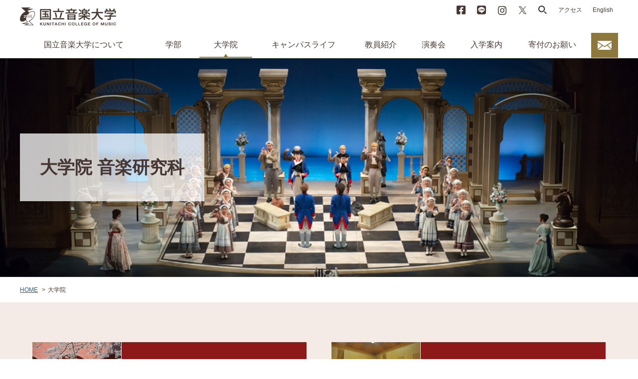

--- FILE ---
content_type: text/html
request_url: https://www.kunitachi.ac.jp/graduate/index.html
body_size: 28748
content:
<!DOCTYPE html>
<html lang="ja">
   <head>
<!-- Google tag (gtag.js) -->
<script async="async" src="https://www.googletagmanager.com/gtag/js?id=G-GKPF1H0DQ0"></script>
<script>
  window.dataLayer = window.dataLayer || [];
  function gtag(){dataLayer.push(arguments);}
  gtag('js', new Date());

  gtag('config', 'G-GKPF1H0DQ0');
</script>

<!-- Google Tag Manager -->
<script>(function(w,d,s,l,i){w[l]=w[l]||[];w[l].push({'gtm.start':
new Date().getTime(),event:'gtm.js'});var f=d.getElementsByTagName(s)[0],
j=d.createElement(s),dl=l!='dataLayer'?'&l='+l:'';j.async=true;j.src=
'https://www.googletagmanager.com/gtm.js?id='+i+dl;f.parentNode.insertBefore(j,f);
})(window,document,'script','dataLayer','GTM-TDR4MT6');</script>
<!-- End Google Tag Manager -->
<meta charset="UTF-8"/>
      <meta name="viewport" content="width=device-width, initial-scale=1.0, user-scalable=yes"/>
      <meta name="format-detection" content="telephone=no"/>
      <meta name="keywords" content="大学院, 国立音楽大学, 国立音大, くにおん, 音楽大学, 音楽学科, 大学院, 別科調律専修, アドヴァンストコース"/>
      <meta name="description" content="大学院"/>
      <meta http-equiv="X-UA-Compatible" content="IE=edge"/>
      <title>大学院［国立音楽大学 - くにたちおんがくだいがく］</title>
<link rel="shortcut icon" href="/favicon.ico"/>
<link rel="alternate" type="application/rss+xml" title="重要なお知らせ - ［国立音楽大学 - くにたちおんがくだいがく］- RSS" href="/NEWS/rss_important.xml"/>
<link rel="alternate" type="application/rss+xml" title="演奏会・イベント - ［国立音楽大学 - くにたちおんがくだいがく］- RSS" href="/NEWS/rss_event.xml"/>
<link rel="alternate" type="application/rss+xml" title="ニュース - ［国立音楽大学 - くにたちおんがくだいがく］- RSS" href="/NEWS/rss.xml"/>
<link rel="stylesheet" href="/shared/css/contents.css" media="all"/>
<link rel="stylesheet" href="/shared/css/modal_fb.css"/>

<script src="/shared/js/jquery.js"></script>
<script src="/shared/js/jquery-2.2.2.min.js"></script>
<script type="text/javascript">    
    var $2 = $.noConflict(true);
</script>
<script src="https://connect.soundcloud.com/sdk/sdk-3.0.0.js"></script>
<script src="/shared/js/soundC.js"></script>

<script src="/shared/js/load.js"></script>
<script src="/shared/js/config.js"></script>
<script src="/shared/js/common.js"></script>
<script src="/shared/js/modal_fb.js"></script>


<style>#mainArea { background-image: url("/images/category_title/title_graduate.jpg" ); }</style>
   </head>
   <body>
<!-- Google Tag Manager (noscript) -->
<noscript>
         <iframe src="https://www.googletagmanager.com/ns.html?id=GTM-TDR4MT6" height="0" width="0" style="display:none;visibility:hidden"></iframe>
      </noscript>
<!-- End Google Tag Manager (noscript) -->

                     <header id="page-top">
                        <div class="logoImg">
                           <a href="/index.html" >
                              <img src="/shared/images/logo.png" alt="国立音楽大学"/></a>
                        </div>
                        <ul id="subNav">
                           <li class="spNav">
                              <ul>
                                 <li>
                                    <a href="/index.html" >HOME</a>
                                 </li>
                                 <li>
                                    <a href="/introduction/index.html" >国立音楽大学について</a>
                                 </li>
                                 <li>
                                    <a href="/undergraduate/index.html" >学部</a>
                                 </li>
                                 <li>
                                    <a href="/graduate/index.html" >大学院</a>
                                 </li>
                                 <li>
                                    <a href="/campuslife/index.html" >キャンパスライフ</a>
                                 </li>
                                 <li>
                                    <a href="/faculty_list/index.html" >教員紹介</a>
                                 </li>
                                 <li>
                                    <a href="/event/index.html" >演奏会</a>
                                 </li>
                                 <li>
                                    <a href="/admission/index.html" >入学案内</a>
                                 </li>
                                 <li>
                                    <a href="https://go.kifu.fm/kunitachi/">寄付のお願い</a>
                                 </li>
                                 <li>
                                    <a href="/contact/index.html" >お問い合わせ</a>
                                 </li>
                              </ul>
                           </li>
                           <li class="utility">
                              <ul>
                                 <li>
                                    <a href="#facebook" class="js_modal_fb" target="_blank">Facebook</a>
                                 </li>
                                 <li>
                                    <a href="https://lin.ee/ZOdHz1Q" target="_blank">LINE</a>
                                 </li>
                                 <li>
                                    <a href="https://www.instagram.com/kunitachi_college_of_music/" target="_blank">instagram</a>
                                 </li>
                                 <li>
                                    <a href="https://twitter.com/Kunitachi_C_Mus/" target="_blank">X</a>
                                 </li>
                                 <li id="searchBtn">
                                    <a href="javascript:void(0)">search</a>
                                 </li>
                              </ul>
                           </li>
                           <li>
                              <a href="/access/index.html" >アクセス</a>
                           </li>
                           <li>
                              <a href="/en/index.html" >English</a>
                           </li>
                           <li id="searchBox"><gcse:search></gcse:search></li>
                        </ul>
                     </header>
                     <nav id="gNav">
                        <ul>
                           <li>
                              <a href="/introduction/index.html" >国立音楽大学<br/>について</a>
                           </li>
                           <li>
                              <a href="/undergraduate/index.html" >学部</a>
                           </li>
                           <li class="cur">
                              <a href="/graduate/index.html" >大学院</a>
                           </li>
                           <li>
                              <a href="/campuslife/index.html" >キャンパス<br/>ライフ</a>
                           </li>
                           <li>
                              <a href="/faculty_list/index.html" >教員紹介</a>
                           </li>
                           <li>
                              <a href="/event/index.html" >演奏会</a>
                           </li>
                           <li>
                              <a href="/admission/index.html" >入学案内</a>
                           </li>
                           <li>
                              <a href="https://go.kifu.fm/kunitachi/">寄付のお願い</a>
                           </li>
                           <li>
                              <a href="/contact/index.html" >お問い合わせ</a>
                           </li>
                        </ul>
                     </nav>
                  <main id="categoryTop">
         <article>
                     <div id="mainArea">
               <div class="inner">
                  <header>
                     <h1>大学院 音楽研究科</h1>
                  </header>
               </div>
            </div>
                  <nav id="tPath">
               <ol>
                  <li>
                     <a href="/index.html" >HOME</a>
                  </li>
                  <li>大学院</li>
               </ol>
            </nav>
            <nav id="indexList">
               <div class="clearfix">
                  <div class="sideL">
                     <header>
                        <h2>
                           <a href="/graduate/music/index.html" >概要・教育目標</a>
</h2>
                        <figure>
            <img src="/images/graduate/12-2.jpg"  alt=""/>
            
          </figure>
                     </header>
                     <div class="inner">
                        <p>音楽の理論と実践をさらに深く追求するために、大学院　音楽研究科を開設しています。<br/>
                        </p>
                     </div>
                  </div>
                  <div class="sideR">
                     <header>
                        <h2>
                           <a href="/graduate/music/master/index.html" >修士課程</a>
</h2>
                        <figure>
            <img src="/images/graduate/12-3.jpg"  alt=""/>
            
          </figure>
                     </header>
                     <div class="inner">
                        <ul class="wm-list">
                           <li class="icon">
                              <a href="/graduate/music/master/vocal.html" >声楽専攻</a>
                              <br/>
                           </li>
                           <li class="icon">
                              <a href="/graduate/music/master/instrument.html" >器楽専攻</a>
                           </li>
                           <li class="icon">
                              <a href="/graduate/music/master/composition.html" >作曲専攻</a>
                           </li>
                           <li class="icon">
                              <a href="/graduate/music/master/music.html" >音楽学専攻</a>
                           </li>
                           <li class="icon">
                              <a href="/graduate/music/master/edu.html" >音楽教育学専攻</a>
                              <br/>
                           </li>
                        </ul>
                     </div>
                  </div>
               </div>
               <div class="clearfix">
                  <div class="sideL">
                     <header>
                        <h2>
                           <a href="/graduate/music/doctor/index.html" >博士後期課程</a>
</h2>
                        <figure>
            <img src="/images/graduate/13-1.jpg"  alt=""/>
            
          </figure>
                     </header>
                     <div class="inner">
                        <ul class="wm-list">
                           <li class="icon">
                              <a href="/graduate/music/doctor/doctoralprogram.html" >音楽研究専攻</a>
                           </li>
                        </ul>
                     </div>
                  </div>
                  <div class="sideR">
                     <header>
                        <h2>
                           <a href="/graduate/music/curriculum.html" >開講科目</a>
</h2>
                        <figure>
            <img src="/images/graduate/13-2.jpg"  alt=""/>
            
          </figure>
                     </header>
                     <div class="inner">
                        <p>修士課程と博士後期課程の開講科目を紹介します。<br/>
                        </p>
                     </div>
                  </div>
               </div>
               <div class="clearfix">
                  <div class="sideL">
                     <header>
                        <h2>
                           <span>講義内容（シラバス）検索</span>
                        </h2>
                        <figure>
            <img src="/images/graduate/10-4.jpg"  alt=""/>
            
          </figure>
                     </header>
                     <div class="inner">
                        <ul class="wm-list">
                           <li class="icon">
                              <a href="https://syllabus.kunitachi.ac.jp/syllabus" target="_blank" class="newwin">講義内容（シラバス）検索</a>
                           </li>
                           <li class="icon">
                              <a href="/undergraduate/office/previous_syllabus.html" >前年度以前のシラバスについて</a>
                           </li>
                        </ul>
                     </div>
                  </div>
                  <div class="sideR">
                     <header>
                        <h2>
                           <a href="/graduate/music/lesson/index.html" >特別授業・レッスン</a>
                        </h2>
                        <figure>
            <img src="/images/graduate/13-3.jpg"  alt=""/>
            
          </figure>
                     </header>
                     <div class="inner">
                        <ul class="wm-list">
                           <li class="icon">
                              <a href="/graduate/music/lesson/opera.html" >オペラ公演</a>
                           </li>
                           <li class="icon">
                              <a href="/graduate/music/lesson/cast_01.html" >歴代キャスト一覧（フィガロの結婚）</a>
                           </li>
                           <li class="icon">
                              <a href="/graduate/music/lesson/cast_02.html" >歴代キャスト一覧（コジ・ファン・トゥッテ）</a>
                           </li>
                           <li class="icon">
                              <a href="/graduate/music/lesson/cast_03.html" >歴代キャスト一覧（ドン・ジョヴァンニ）</a>
                           </li>
                           <li class="icon">
                              <a href="/graduate/music/lesson/cast_04.html"  target="_self">歴代キャスト一覧（皇帝ティートの慈悲）</a>
                           </li>
                           <li class="icon">
                              <a href="/graduate/music/lesson/cast_05.html"  target="_self">歴代キャスト一覧（偽の女庭師）</a>
                           </li>
                        </ul>
                     </div>
                  </div>
               </div>
               <div class="clearfix">
                  <div class="sideL">
                     <header>
                        <h2>
                           <a href="/graduate/music/requirements.html" >修了要件・評価基準</a>
</h2>
                        <figure>
            <img src="/images/graduate/13-4.jpg"  alt=""/>
            
          </figure>
                     </header>
                  </div>
                  <div class="sideR">
                     <header>
                        <h2>
                           <a href="/faculty_list/index.html" >教員検索</a>
</h2>
                        <figure>
            <img src="/images/graduate/13-5.jpg"  alt=""/>
            
          </figure>
                     </header>
                  </div>
               </div>
               <div class="clearfix">
                  <div class="sideL">
                     <header>
                        <h2>
                           <span>目的・3つの方針・学修成果の評価の方針・自己点検評価の方針</span>
                        </h2>
                        <figure>
        <img src="/images/graduate/13-6.jpg"  alt="目的・3つの方針・学修成果の評価の方針・自己点検評価の方針"/>
        
      </figure>
                     </header>
                     <div class="inner">
                        <ul class="wm-list">
                           <li class="icon">
                              <a href="/introduction/policies_master.html" >修士課程</a>
                           </li>
                           <li class="icon">
                              <a href="/introduction/policies_doctor.html" >博士後期課程</a>
                           </li>
                        </ul>
                     </div>
                  </div>
                  <div class="sideR">
                     <header>
                        <h2>
                           <a href="/graduate/music/TA.html" >TA（ティーチング・アシスタント）制度</a>
</h2>
                        <figure>
            <img src="/images/graduate/13-7.jpg"  alt=""/>
            
          </figure>
                     </header>
                  </div>
               </div>
               <div class="clearfix">
                  <div class="sideL">
                     <header>
                        <h2>
                           <a href="/graduate/music/office/index.html" >学事・事務手続き</a>
</h2>
                        <figure>
            <img src="/images/graduate/10-5.jpg"  alt=""/>
            
          </figure>
                     </header>
                  </div>
                  <div class="sideR">
                     <header>
                        <h2>
                           <a href="/graduate/music/exchange.html" >交換留学制度</a>
</h2>
                        <figure>
            <img src="/images/graduate/10-8.jpg"  alt=""/>
            
          </figure>
                     </header>
                  </div>
               </div>
               <div class="clearfix">
                  <div class="sideL">
                     <header>
                        <h2>
                           <a href="/event/concours/index.html" >コンクール受賞情報</a>
</h2>
                        <figure>
            <img src="/images/graduate/3-7.jpg"  alt=""/>
            
          </figure>
                     </header>
                  </div>
               </div>
            </nav>
                     <div id="topicsInfo">
                        <div class="clearfix">
                           <section class="sideL">
                              <h2>NEWS</h2>
                     <ul class="infoBtn">
                        <li>
                           <a href="/NEWS/introduction/index.html"  target="_self" class="list">一覧</a>
                        </li>
                        <li>
                           <a href="/NEWS/rss.xml" target="_blank" >RSS</a>
                        </li>
                     </ul>
                     <div class="infoList">
                        <dl>
                           <tr>
                              <dt>2025.11.17</dt>
                              <dd>
                                 <a href="/NEWS/introduction/20250612_02.html"  target="_self">ディプロマ・コース ピアノ・ソロ/アンサンブル・コース募集試験（B日程）日程決定</a>
                              </dd>
                           </tr>
                           <tr>
                              <dt>2025.11.14</dt>
                              <dd>
                                 <a href="/introduction/employ/staff_2025_11.html"  target="_self">専任職員（演奏芸術センター事務室）募集について</a>
                              </dd>
                           </tr>
                           <tr>
                              <dt>2025.11.10<span class="label_100th">100th</span>
                              </dt>
                              <dd>
                                 <a href="/NEWS/introduction/20251110_01.html"  target="_self">『合唱行脚 Rebirth』クラウドファンディング終了のご報告と御礼</a>
                              </dd>
                           </tr>
                           <tr>
                              <dt>2025.11.10</dt>
                              <dd>
                                 <a href="/NEWS/important/20251107_01.html"  target="_self">サーバーメンテナンスのお知らせ</a>
                              </dd>
                           </tr>
                           <tr>
                              <dt>2025.11.04<span class="label_100th">100th</span>
                              </dt>
                              <dd>
                                 <a href="/NEWS/introduction/20251031_01.html"  target="_self">【卒業生の皆様へ】合唱団員の募集について（「くにおん100フェス！」DAY1）</a>
                              </dd>
                           </tr>
                        </dl>
                     </div>
                           </section>
                           <section class="sideR">
                              
                     <h2>PICK UP</h2>
                     <ul class="imageTile">
                        <li>
                           <a href="/event/concert/index.html" >
                              <h3>演奏会・イベント情報</h3>
                              <figure>
                                 <img src="/images/pickup/2016/cafe_event.jpg"  alt="演奏会・イベント情報"/>
                              </figure></a>
                        </li>
                        <li>
                           <a href="/admission/seminar/preparation_seminar/index.html" >
                              <h3>冬期受験準備講習会</h3>
                              <p>本学教員による実技レッスンや受験に必要な科目を受講できます。詳細はこちら。</p>
                              <figure>
                                 <img src="/images/pickup/2025/202510_winterseminar_02.png"  alt="冬期受験準備講習会"/>
                              </figure></a>
                        </li>
                     </ul>
                  
                           </section>
                        </div>
                     </div>
                  
                     <div id="kunionCafe">
               <section>
                        <h2>国立音大（くにおん）のいまを発信します</h2>
                        <ul class="imageTile">
                     <li>
                        <a href="/introduction/kunion_cafe/movie/index.html" >
                           <h3>Harmony of くにたち</h3>
                           <p>本学主催による定期演奏会などの演奏動画を公開中です。</p>
                           <figure>
                              <img src="/images/pickup/2016/cafe_harmony.jpg"  alt="Harmony of くにたち"/>
                           </figure></a>
                     </li>
                     <li>
                        <a href="/introduction/kunion_cafe/garden/index.html" >
                           <h3>くにおん＊Garden</h3>
                           <p>授業の取材レポートや在学生、卒業生の特別インタビューを掲載しています。</p>
                           <figure>
                              <img src="/images/pickup/2016/cafe_garden.jpg"  alt="くにおん＊Garden"/>
                           </figure></a>
                     </li>
                     <li>
                        <a href="/event/concours/index.html" >
                           <h3>コンクール受賞情報</h3>
                           <p>在学生のコンクール最新情報を紹介します。</p>
                           <figure>
                              <img src="/images/pickup/2016/cafe_contest.jpg"  alt="コンクール受賞情報"/>
                           </figure></a>
                     </li>
                     <li>
                        <a href="/event/concert/index.html" >
                           <h3>演奏会・イベント情報</h3>
                           <p>本格的な演奏会やイベントを定期的に開催しています。</p>
                           <figure>
                              <img src="/images/pickup/2016/cafe_event.jpg"  alt="演奏会・イベント情報"/>
                           </figure></a>
                     </li>
                  </ul>
                        <p> </p>
                     </section>
            </div>
                  
                     
                  </article>
      </main>
      <p id="toHead">
         <a href="#page-top">PAGE TOP</a>
      </p>

<div id="conversion">
<dl>
<dt>お問い合わせ・資料請求</dt>
<dd>学校案内、入学要項などをご請求いただけます</dd>
<dd>
               <a href="/admission/application/index.html"  class="btnClaim">資料請求</a>
            </dd>
<dd>その他、お問い合わせは<a href="/introduction/contact/index.html" >こちら</a>から</dd>
</dl>
</div>

<nav id="footNav">
<dl>
<dt>関連機関・施設</dt>
<dd>
<ul>
<li>
                     <a href="/introduction/organization/library.html" >附属図書館</a>
                  </li>
<li>
                     <a href="/introduction/organization/museum.html" >楽器学資料館</a>
                  </li>
<li>
                     <a href="/introduction/organization/research/index.html" >音楽研究所</a>
                  </li>
<li>
                     <a href="/introduction/organization/mediacenter.html" >メディアセンター</a>
                  </li>
<li>
                     <a href="/introduction/organization/highschool.html" >附属高等学校</a>
                  </li>
<li>
                     <a href="/introduction/organization/junior_highschool.html" >附属中学校</a>
                  </li>
<li>
                     <a href="/introduction/organization/elementaryschool.html" >附属小学校</a>
                  </li>
<li>
                     <a href="/introduction/organization/kindergarten.html" >附属幼稚園</a>
                  </li>
</ul>
</dd>
<dt>お問い合わせ</dt>
<dd>
<ul>
<li>
                     <a href="/introduction/contact/index.html" >お問い合わせ</a>
                  </li>
<li>
                     <a href="/admission/application/index.html" >資料請求</a>
                  </li>
<li>
                     <a href="/faq/index.html" >よくあるご質問</a>
                  </li>
<li>
                     <a href="/aboutsite.html" >このサイトについて</a>
                  </li>
<li>
                     <a href="/privacy.html" >個人情報の取り扱いについて</a>
                  </li>
<li>
                     <a href="/sitemap.html" >サイトマップ</a>
                  </li>
</ul>
<ul>
<li>
                     <a href="/alumni/index.html" >卒業生の方へ</a>
                  </li>
<li>
                     <a href="/prospective/index.html" >受験生・保護者・指導者の方へ</a>
                  </li>
<li>
                     <a href="/student/index.html" >在学生の方へ</a>
                  </li>
</ul>
<ul class="utility">
<li>
                     <a href="https://www.facebook.com/KunitachiCollegeOfMusic/" target="_blank">公式 Facebook</a>
                  </li>
<li>
                     <a href="https://lin.ee/ZOdHz1Q" target="_blank">公式 LINE</a>
                  </li>
<li>
                     <a href="https://www.instagram.com/kunitachi_college_of_music/" target="_blank">公式 Instagram</a>
                  </li>
<li>
                     <a href="https://twitter.com/Kunitachi_C_Mus/" target="_blank">公式 X</a>
                  </li>
</ul>
</dd>
</dl>
</nav>
<footer>
<p>
            <small>Copyright KUNITACHI COLLEGE OF MUSIC All Rights Reserved.</small>
         </p>
</footer>

<div id="screenBlack" style="display:none">
<div id="modalWin">
<div class="inner">
<h2>SoundCloud</h2>
<p>国音キャンパスのドローン映像と<br/>BGMの組み合わせをお楽しみください</p>
<ul class="soundList"><!-- list --></ul>
<div class="closeBtn">CLOSE</div>
</div>
</div>
</div>
<script type="text/javascript">
var gaJsHost = (("https:" ==　document.location.protocol) ? "https://ssl." : "http://www.");
document.write(unescape("%3Cscript src='" + gaJsHost +"google-analytics.com/ga.js'type='text/javascript'%3E%3C/script%3E"));
</script>
<script type="text/javascript">
try {
var pageTracker = _gat._getTracker("UA-12603928-1");
pageTracker._trackPageview();
} catch(err) {}</script>
</body>
</html>

--- FILE ---
content_type: text/html
request_url: https://www.kunitachi.ac.jp/facebook.html?_=1765904383415
body_size: 20639
content:
<!DOCTYPE html>
<html lang="ja">
   <head>
<!-- Google Tag Manager -->
<script>(function(w,d,s,l,i){w[l]=w[l]||[];w[l].push({'gtm.start':
new Date().getTime(),event:'gtm.js'});var f=d.getElementsByTagName(s)[0],
j=d.createElement(s),dl=l!='dataLayer'?'&l='+l:'';j.async=true;j.src=
'https://www.googletagmanager.com/gtm.js?id='+i+dl;f.parentNode.insertBefore(j,f);
})(window,document,'script','dataLayer','GTM-TDR4MT6');</script>
<!-- End Google Tag Manager -->
<meta charset="UTF-8"/>
      <meta name="viewport" content="width=device-width, initial-scale=1.0, user-scalable=yes"/>
      <meta name="format-detection" content="telephone=no"/>
      <meta name="keywords" content="facebook_entry_field, 国立音楽大学, 国立音大, くにおん, 音楽大学, 音楽学科, 大学院, 別科調律専修, アドヴァンストコース"/>
      <meta name="description" content="facebook_entry_field"/>
      <meta http-equiv="X-UA-Compatible" content="IE=edge"/>
      <title>facebook_entry_field［国立音楽大学 - くにたちおんがくだいがく］</title>
<link rel="shortcut icon" href="/favicon.ico"/>
<link rel="alternate" type="application/rss+xml" title="重要なお知らせ - ［国立音楽大学 - くにたちおんがくだいがく］- RSS" href="/NEWS/rss_important.xml"/>
<link rel="alternate" type="application/rss+xml" title="演奏会・イベント - ［国立音楽大学 - くにたちおんがくだいがく］- RSS" href="/NEWS/rss_event.xml"/>
<link rel="alternate" type="application/rss+xml" title="ニュース - ［国立音楽大学 - くにたちおんがくだいがく］- RSS" href="/NEWS/rss.xml"/>
<link rel="stylesheet" href="/shared/css/contents.css" media="all"/>
<link rel="stylesheet" href="/shared/css/modal_fb.css"/>

<script src="/shared/js/jquery.js"></script>
<script src="/shared/js/jquery-2.2.2.min.js"></script>
<script type="text/javascript">    
    var $2 = $.noConflict(true);
</script>
<script src="https://connect.soundcloud.com/sdk/sdk-3.0.0.js"></script>
<script src="/shared/js/soundC.js"></script>

<script src="/shared/js/load.js"></script>
<script src="/shared/js/config.js"></script>
<script src="/shared/js/common.js"></script>
<script src="/shared/js/modal_fb.js"></script>



<!-- Global site tag (gtag.js) - Google Ads: 795469831 -->
<script async="async" src="https://www.googletagmanager.com/gtag/js?id=AW-795469831"></script>
<script>
  window.dataLayer = window.dataLayer || [];
  function gtag(){dataLayer.push(arguments);}
  gtag('js', new Date());

  gtag('config', 'AW-795469831');
</script>
</head>
   <body>
<!-- Google Tag Manager (noscript) -->
<noscript>
         <iframe src="https://www.googletagmanager.com/ns.html?id=GTM-TDR4MT6" height="0" width="0" style="display:none;visibility:hidden"></iframe>
      </noscript>
<!-- End Google Tag Manager (noscript) -->

                     <header id="page-top">
                        <div class="logoImg">
                           <a href="/index.html" >
                              <img src="/shared/images/logo.png" alt="国立音楽大学"/></a>
                        </div>
                        <ul id="subNav">
                           <li class="spNav">
                              <ul>
                                 <li>
                                    <a href="/index.html" >HOME</a>
                                 </li>
                                 <li>
                                    <a href="/introduction/index.html" >国立音楽大学について</a>
                                 </li>
                                 <li>
                                    <a href="/undergraduate/index.html" >学部</a>
                                 </li>
                                 <li>
                                    <a href="/graduate/index.html" >大学院</a>
                                 </li>
                                 <li>
                                    <a href="/campuslife/index.html" >キャンパスライフ</a>
                                 </li>
                                 <li>
                                    <a href="/faculty_list/index.html" >教員紹介</a>
                                 </li>
                                 <li>
                                    <a href="/event/index.html" >演奏会</a>
                                 </li>
                                 <li>
                                    <a href="/admission/index.html" >入学案内</a>
                                 </li>
                                 <li>
                                    <a href="https://go.kifu.fm/kunitachi/">寄付のお願い</a>
                                 </li>
                                 <li>
                                    <a href="/contact/index.html" >お問い合わせ</a>
                                 </li>
                              </ul>
                           </li>
                           <li class="utility">
                              <ul>
                                 <li>
                                    <a href="#facebook" class="js_modal_fb" target="_blank">Facebook</a>
                                 </li>
                                 <li>
                                    <a href="https://lin.ee/ZOdHz1Q" target="_blank">LINE</a>
                                 </li>
                                 <li>
                                    <a href="https://www.instagram.com/kunitachi_college_of_music/" target="_blank">instagram</a>
                                 </li>
                                 <li>
                                    <a href="https://twitter.com/Kunitachi_C_Mus/" target="_blank">twitter</a>
                                 </li>
                                 <li id="searchBtn">
                                    <a href="javascript:void(0)">search</a>
                                 </li>
                              </ul>
                           </li>
                           <li>
                              <a href="/access/index.html" >アクセス</a>
                           </li>
                           <li>
                              <a href="/en/index.html" >English</a>
                           </li>
                           <li id="searchBox"><gcse:search></gcse:search></li>
                        </ul>
                     </header>
                     <nav id="gNav">
                        <ul>
                           <li>
                              <a href="/introduction/index.html" >国立音楽大学<br/>について</a>
                           </li>
                           <li>
                              <a href="/undergraduate/index.html" >学部</a>
                           </li>
                           <li>
                              <a href="/graduate/index.html" >大学院</a>
                           </li>
                           <li>
                              <a href="/campuslife/index.html" >キャンパス<br/>ライフ</a>
                           </li>
                           <li>
                              <a href="/faculty_list/index.html" >教員紹介</a>
                           </li>
                           <li>
                              <a href="/event/index.html" >演奏会</a>
                           </li>
                           <li>
                              <a href="/admission/index.html" >入学案内</a>
                           </li>
                           <li>
                              <a href="https://go.kifu.fm/kunitachi/">寄付のお願い</a>
                           </li>
                           <li>
                              <a href="/contact/index.html" >お問い合わせ</a>
                           </li>
                        </ul>
                     </nav>
                  <nav id="tPath">
         <ol>
            <li>
               <a href="/index.html" >HOME</a>
            </li>
            <li>facebook_entry_field</li>
         </ol>
      </nav>
      <div id="container">
         <main>
            <article>
                     <h1>Facebook入力欄</h1>
                     <h2>入力時注意事項</h2>
                     <ul class="wm-list">
                  <li>Facebookアイコン画像、リード文のセル「id」は変更しないでください。</li>
                  <li>記事のセル「id」末尾の番号は被らないようにしてください。</li>
                  <li>記事のリンク先は、本文の最後に指定してください。</li>
               </ul>
                  
                     <h2>Facebookアイコン画像(リンク)</h2>
                  
                     <div id="modal_fb_icon">
                        <p>
                           <a href="https://www.facebook.com/KunitachiCollegeOfMusic/" target="_blank">
                              <img src="/images/common/FB-f-Logo__blue_100.png"  alt=""/></a>
                        </p>
                     </div>
                  
                     <h2>リード文</h2>
                  
                     <div id="modal_fb_lead">
                        <p>国立音楽大学関連Faceboookページ一覧です。</p>
                     </div>
                  
                     <h2>記事</h2>
                  
                     <div id="modal_fb_article_1">
                        <div class="parallelL sizeS">
        <div class="image">
          <figure>
            <img src="/images/facebook/421180_307547552631225_1710899590_n.jpg"  alt=""/>
            
          </figure>
        </div>
        <div class="sentence">
					<h3>国立音楽大学公式</h3>
<p>国立音楽大学公式Facebookページです。</p>
<p>
                           <a href="https://www.facebook.com/KunitachiCollegeOfMusic/">リンク</a>
                        </p>
				</div>
      </div>
                     </div>
                  
                     <div id="modal_fb_article_15">
                        <div class="parallelL sizeS">
        <div class="image">
          <figure>
            <img src="/images/facebook/12019771_889696914454289_2853783227924709585_n.jpg"  alt=""/>
            
          </figure>
        </div>
        <div class="sentence">
					
        <h3>鍵盤楽器専修（ピアノ）</h3>
        <p>演奏・創作学科鍵盤楽器専修（ピアノ）のFacebookページです。</p>
        <p>
          <a href="https://www.facebook.com/kunionpiano">リンク</a>
        </p>
      
				</div>
      </div>
                     </div>
                  
                     <div id="modal_fb_article_2">
                        <div class="parallelL sizeS">
        <div class="image">
          <figure>
            <img src="/images/facebook/14440905_1040320479420743_8185937818558316302_n.jpg"  alt=""/>
            
          </figure>
        </div>
        <div class="sentence">
					
        <h3>作曲専修</h3>
        <p>演奏・創作学科作曲専修のFacebookページです。</p>
        <p>
          <a href="https://www.facebook.com/kcm.composition/">リンク</a>
        </p>
      
				</div>
      </div>
                     </div>
                  
                     <div id="modal_fb_article_3">
                        <div class="parallelL sizeS">
        <div class="image">
          <figure>
            <img src="/images/facebook/33626928_2055741067982154_6257586446249492480_n.png"  alt=""/>
            
          </figure>
        </div>
        <div class="sentence">
					
        <h3>コンピュータ音楽専修</h3>
        <p>演奏・創作学科コンピュータ音楽専修のFacebookページです。</p>
        <p>
          <a href="https://www.facebook.com/kcmsd/">リンク</a>
        </p>
      
				</div>
      </div>
                     </div>
                  
                     <div id="modal_fb_article_4">
                        <div class="parallelL sizeS">
        <div class="image">
          <figure>
            <img src="/images/facebook/10411170_906613639423121_1374818300553602373_n.jpg"  alt=""/>
            
          </figure>
        </div>
        <div class="sentence">
					
        <h3>音楽教育専修</h3>
        <p>音楽文化教育学科音楽教育専修のFacebookページです。</p>
        <p>
          <a href="https://www.facebook.com/kuniononkyou/">リンク</a>
        </p>
      
				</div>
      </div>
                     </div>
                  </article>
         </main>
         <nav id="lNav">
            <ul>
               <li>
                  <a href="/index.html" >HOME</a>
                  <ul>
                     <li>
                        <a href="/index.html" >home</a>
                     </li>
                     <li>
                        <a href="/introduction/index.html" >国立音楽大学について</a>
                     </li>
                     <li>
                        <a href="/undergraduate/index.html" >学部</a>
                     </li>
                     <li>
                        <a href="/graduate/index.html" >大学院</a>
                     </li>
                     <li>
                        <a href="/faculty_list/index.html" >教員紹介</a>
                     </li>
                     <li>
                        <a href="/campuslife/index.html" >キャンパスライフ</a>
                     </li>
                     <li>
                        <a href="/event/index.html" >演奏会・イベント</a>
                     </li>
                     <li>
                        <a href="/admission/index.html" >入学案内</a>
                     </li>
                     <li>
                        <a href="/prospective/index.html" >受験生・保護者の方へ</a>
                     </li>
                     <li>
                        <a href="/alumni/index.html" >卒業生の方へ</a>
                     </li>
                     <li>
                        <a href="/student/index.html" >在学生の方へ</a>
                     </li>
                     <li>
                        <a href="/NEWS/index.html" >ニュース</a>
                     </li>
                     <li>
                        <a href="/access/index.html" >交通案内</a>
                     </li>
                     <li>
                        <a href="/contact/index.html" >お問い合わせ</a>
                     </li>
                     <li>
                        <a href="/aboutsite.html" >このサイトについて</a>
                     </li>
                     <li>
                        <a href="/privacy.html" >個人情報の取り扱いについて</a>
                     </li>
                     <li>
                        <a href="/faq/index.html" >よくあるご質問</a>
                     </li>
                     <li>
                        <a href="/sitemap.html" >サイトマップ</a>
                     </li>
                     <li>
                        <a href="/faculty/index.html" >教職員向けお知らせ</a>
                     </li>
                     <li>
                        <a href="/fw_privacy.html" >個人情報の取り扱いについて</a>
                     </li>
                  </ul>
               </li>
            </ul>
         </nav>
         <aside id="pickup">
                  
                     <h2>ピックアップメニュー</h2>
                     <ul>
               <li>
                  <a href="/admission/seminar/preparation_seminar/summer_2022.html" >
                     <dl>
                        <dt>夏期受験準備講習会</dt>
                        <dd>
                           <img src="/images/pickup/2022/202205_summerseminar.jpg"  alt="夏期受験準備講習会"/>
                        </dd>
                     </dl></a>
               </li>
               <li>
                  <a href="/introduction/kunion_cafe/interview/index.html" >
                     <dl>
                        <dt>くにおんぴーぷる</dt>
                        <dd>
                           <img src="/images/kunion_cafe/interview/ya/yamashitamayumi_pickup.jpg"  alt="くにおんぴーぷる"/>
                        </dd>
                     </dl></a>
               </li>
               <li>
                  <a href="/admission/application/carillonpal.html" >カリヨンパル会員</a>
               </li>
            </ul>
                  
               </aside>
      </div>
      <p id="toHead">
         <a href="#page-top">PAGE TOP</a>
      </p>

<div id="conversion">
<dl>
<dt>お問い合わせ・資料請求</dt>
<dd>学校案内、入学要項などをご請求いただけます</dd>
<dd>
               <a href="/admission/application/index.html"  class="btnClaim">資料請求</a>
            </dd>
<dd>その他、お問い合わせは<a href="/introduction/contact/index.html" >こちら</a>から</dd>
</dl>
</div>

<nav id="footNav">
<dl>
<dt>関連機関・施設</dt>
<dd>
<ul>
<li>
                     <a href="/introduction/organization/library.html" >附属図書館</a>
                  </li>
<li>
                     <a href="/introduction/organization/museum.html" >楽器学資料館</a>
                  </li>
<li>
                     <a href="/introduction/organization/research/index.html" >音楽研究所</a>
                  </li>
<li>
                     <a href="/introduction/organization/mediacenter.html" >メディアセンター</a>
                  </li>
<li>
                     <a href="/introduction/organization/highschool.html" >附属高等学校</a>
                  </li>
<li>
                     <a href="/introduction/organization/junior_highschool.html" >附属中学校</a>
                  </li>
<li>
                     <a href="/introduction/organization/elementaryschool.html" >附属小学校</a>
                  </li>
<li>
                     <a href="/introduction/organization/kindergarten.html" >附属幼稚園</a>
                  </li>
</ul>
</dd>
<dt>お問い合わせ</dt>
<dd>
<ul>
<li>
                     <a href="/introduction/contact/index.html" >お問い合わせ</a>
                  </li>
<li>
                     <a href="/admission/application/index.html" >資料請求</a>
                  </li>
<li>
                     <a href="/faq/index.html" >よくあるご質問</a>
                  </li>
<li>
                     <a href="/aboutsite.html" >このサイトについて</a>
                  </li>
<li>
                     <a href="/privacy.html" >個人情報の取り扱いについて</a>
                  </li>
<li>
                     <a href="/sitemap.html" >サイトマップ</a>
                  </li>
</ul>
<ul>
<li>
                     <a href="/alumni/index.html" >卒業生の方へ</a>
                  </li>
<li>
                     <a href="/prospective/index.html" >受験生・保護者・指導者の方へ</a>
                  </li>
<li>
                     <a href="/student/index.html" >在学生の方へ</a>
                  </li>
</ul>
<ul class="utility">
<li>
                     <a href="https://www.facebook.com/KunitachiCollegeOfMusic/" target="_blank">公式 Facebook</a>
                  </li>
<li>
                     <a href="https://lin.ee/ZOdHz1Q" target="_blank">公式 LINE</a>
                  </li>
<li>
                     <a href="https://www.instagram.com/kunitachi_college_of_music/" target="_blank">公式 Instagram</a>
                  </li>
<li>
                     <a href="https://twitter.com/Kunitachi_C_Mus/" target="_blank">公式 Twitter</a>
                  </li>
</ul>
</dd>
</dl>
</nav>
<footer>
<p>
            <small>Copyright KUNITACHI COLLEGE OF MUSIC All Rights Reserved.</small>
         </p>
</footer>

<div id="screenBlack" style="display:none">
<div id="modalWin">
<div class="inner">
<h2>SoundCloud</h2>
<p>国音キャンパスのドローン映像と<br/>BGMの組み合わせをお楽しみください</p>
<ul class="soundList"><!-- list --></ul>
<div class="closeBtn">CLOSE</div>
</div>
</div>
</div>
<script type="text/javascript">
var gaJsHost = (("https:" ==　document.location.protocol) ? "https://ssl." : "http://www.");
document.write(unescape("%3Cscript src='" + gaJsHost +"google-analytics.com/ga.js'type='text/javascript'%3E%3C/script%3E"));
</script>
<script type="text/javascript">
try {
var pageTracker = _gat._getTracker("UA-12603928-1");
pageTracker._trackPageview();
} catch(err) {}</script>
</body>
</html>

--- FILE ---
content_type: text/css
request_url: https://www.kunitachi.ac.jp/shared/css/contents.css
body_size: 49926
content:
@import"/shared/css/print.css";.icon-sprite{background-image:url("/shared/images/icon-s375de1c910.png");background-repeat:no-repeat}body{margin:0;padding:0;color:#463732;font-size:14px;font-family:"Hiragino Sans W3","Hiragino Sans","ヒラギノ角ゴ Pro W3","Hiragino Kaku Gothic Pro","メイリオ",Meiryo,"游ゴシック",YuGothic,sans-serif;background-color:#fff;-webkit-text-size-adjust:100%}@media only screen and (max-width: 600px){body{min-width:320px}}header,footer,main,article,aside,section,nav,figure,figcaption{display:block;margin:0;padding:0;font-size:100%}h1,h2,h3,h4,h5,h6,p,th,td,li,dt,dd{margin:0;padding:0;font-size:100%;line-height:1.6em;max-height:100%}h1,h2,h3,h4,h5,h6{font-weight:normal}ul,ol{margin:0;padding:0;list-style-type:none}dl,form,fieldset,iframe{margin:0;padding:0}fieldset,iframe{border-style:none}input[type=text],input[type=input],input[type=reset],input[type=button],input[type=submit],input[type=tel],input[type=email],textarea,select,button{font-size:100%;font-family:"Hiragino Sans W3","Hiragino Sans","ヒラギノ角ゴ Pro W3","Hiragino Kaku Gothic Pro","メイリオ",Meiryo,"游ゴシック",YuGothic,sans-serif;-webkit-appearance:none;-moz-appearance:none;appearance:none;outline:none;border-radius:0}table{border-collapse:collapse;border-spacing:0}th{font-weight:normal;text-align:left}caption{width:100%;text-align:left}strong,em,address{font-weight:normal;font-style:normal}small{font-size:100%}img{border-style:none;max-width:100%;height:auto;-ms-interpolation-mode:bicubic}iframe{width:100%}hr{margin:30px 0;border-width:1px 0 0 0;border-style:solid;border-color:#ebebe2}*{-webkit-tap-highlight-color:rgba(0,0,0,0)}.clearfix:after{content:"";display:block;clear:both}html.fixed,html.fixed body{width:100%;height:100%;overflow:hidden}a{color:#005bab;text-decoration:underline}strong{color:#8e1919}em,em strong{font-weight:bold}sub,sup{font-size:.7em}sub{vertical-align:text-top}sup{vertical-align:text-bottom}*+p,*+ul,*+ol,*+dl,*+figure,*+table,*+iframe,*+div{margin-top:20px}script,script:first-child+*{margin-top:0}h1{font-size:2.14em;font-weight:bold}h2,.wm-h2{font-size:1.43em;font-weight:bold}h3,.wm-h3{font-size:1.14em;font-weight:bold}*+h2,*+h3,*+h4,*+h5,*+h6{margin-top:50px}header+h2,header+h3,h2+h3,h3+h4,h4+h5,h5+h6{margin-top:20px}h1+.clearfix>*:first-child>h2:first-child,h1+.clearfix>*:first-child+*>h2:first-child,h2+.clearfix>*:first-child>h3:first-child,h2+.clearfix>*:first-child+*>h3:first-child,h3+.clearfix>*:first-child>h4:first-child,h3+.clearfix>*:first-child+*>h4:first-child,h4+.clearfix>*:first-child>h5:first-child,h4+.clearfix>*:first-child+*>h5:first-child,h5+.clearfix>*:first-child>h6:first-child h5+.clearfix>*:first-child+*>h6:first-child{margin-top:0}*+.clearfix .sideL>h2:first-child,*+.clearfix .sideL>h3:first-child,*+.clearfix .sideL>h4:first-child,*+.clearfix .sideL>h5:first-child,*+.clearfix .sideL>h6:first-child,*+.clearfix .sideR>h2:first-child,*+.clearfix .sideR>h3:first-child,*+.clearfix .sideR>h4:first-child,*+.clearfix .sideR>h5:first-child,*+.clearfix .sideR>h6:first-child{margin-top:30px}.posR{text-align:right}.posC{text-align:center}.indChr1{padding-left:1em;text-indent:-1em}.indChr2{padding-left:2em;text-indent:-2em}.indChr3{padding-left:3em;text-indent:-3em}.wm-border,.wm-background,.wm-border-background{padding:19px}.wm-border *:first-child,.wm-background *:first-child,.wm-border-background *:first-child{margin-top:0}.wm-border{border:1px solid #d2d2be}.wm-background,.wm-border-background{border:1px solid #8e1919}.wm-border-background{background-color:#f5ebe6}table{width:100%}caption{padding-bottom:.5em}td,th{padding:1em;border:1px solid #d2d2be}th{background-color:#f5ebe6}thead th{text-align:center}@media only screen and (max-width: 600px){.spBreak,.spBreak caption,.spBreak thead,.spBreak tbody,.spBreak tfoot,.spBreak tr,.spBreak th,.spBreak td{display:block;width:auto !important}.spBreak *+tr th{margin-top:20px}.spBreak td{margin-top:-1px}}.table_scroll{position:relative}@media only screen and (min-width: 901px){.table_scroll_inner table{min-width:0 !important}}@media only screen and (max-width: 900px){.table_scroll table{max-width:800px}.table_scroll_inner{overflow:auto}.table_scroll_active:before{background-color:rgba(0,0,0,.4);border-radius:3px;color:#fff;content:"← Scroll →";display:inline-block;font-size:.8em;padding:.2em .5em;position:absolute;right:5px;top:-15px}}li+li{margin-top:.5em}li ul,li ol{margin:.5em 0 0 1em}ul.wm-list>li{position:relative;padding-left:1em}ul.wm-list>li:before{content:"・";display:block;float:left;min-width:1em;margin-left:-1em;text-align:center;font-weight:bold}ul.wm-list>li.icon{padding-left:0}ul.wm-list>li.icon:before{display:none}ol.wm-list{counter-reset:numCount;padding-left:1.5em;list-style-type:none}ol.wm-list>li{position:relative}ol.wm-list>li:before{counter-increment:numCount;content:counter(numCount) ":";display:inline-block;min-width:1.5em;margin-left:-1.5em}ol.wm-list[start="2"]{counter-reset:numCount 1}ol.wm-list[start="3"]{counter-reset:numCount 2}ol.wm-list[start="4"]{counter-reset:numCount 3}ol.wm-list[start="5"]{counter-reset:numCount 4}ol.wm-list[start="6"]{counter-reset:numCount 5}ol.wm-list[start="7"]{counter-reset:numCount 6}ol.wm-list[start="8"]{counter-reset:numCount 7}ol.wm-list[start="9"]{counter-reset:numCount 8}ol.wm-list[start="10"]{counter-reset:numCount 9}ol.wm-list[start="11"]{counter-reset:numCount 10}ol.wm-list[start="12"]{counter-reset:numCount 11}ol.wm-list[start="13"]{counter-reset:numCount 12}ol.wm-list[start="14"]{counter-reset:numCount 13}ol.wm-list[start="15"]{counter-reset:numCount 14}ol.wm-list[start="16"]{counter-reset:numCount 15}ol.wm-list[start="17"]{counter-reset:numCount 16}ol.wm-list[start="18"]{counter-reset:numCount 17}ol.wm-list[start="19"]{counter-reset:numCount 18}ol.wm-list[start="20"]{counter-reset:numCount 19}*+ul.icon>li,*+.icon{margin-top:.5em}ul.icon>li>a,.icon>a{position:relative;display:inline-block;padding-left:15px}ul.icon>li>a:before,.icon>a:before{content:"";display:block;width:0;height:0;position:absolute;top:.8em;left:0;margin-top:-3px;border-style:solid;border-color:rgba(0,0,0,0);border-color:rgba(255,0,0,0);border-width:3px 0 3px 5px;border-left-color:#8c783c}ul.icon>li>a[target=_blank],.icon>a[target=_blank]{padding-left:25px}ul.icon>li>a[target=_blank]:before,.icon>a[target=_blank]:before{left:4px;width:7px;height:5px;top:10px;border-style:solid;border-color:#007dd7;border-width:2px 1px 1px}ul.icon>li>a[target=_blank]:after,.icon>a[target=_blank]:after{content:"";position:absolute;top:10px;left:6px;display:block;width:8px;height:7px;border-style:solid;border-color:#007dd7;border-width:0 1px 1px 0}ul.icon>li>a[href*=".pdf"],.icon>a[href*=".pdf"]{position:relative;display:inline-block;padding-left:25px}ul.icon>li>a[href*=".pdf"]:before,.icon>a[href*=".pdf"]:before{content:"";position:absolute;top:.8em;left:0;display:inline-block;width:16px;height:16px;margin:-8px 0;background:#fff url(/shared/images/icons_common.png) -150px -150px no-repeat;border-style:none;overflow:hidden}ul.icon>li>a[href*=".pdf"]:after,.icon>a[href*=".pdf"]:after{display:none}ul.icon>li>a[href*=".doc"],.icon>a[href*=".doc"]{position:relative;display:inline-block;padding-left:25px}ul.icon>li>a[href*=".doc"]:before,.icon>a[href*=".doc"]:before{content:"";position:absolute;top:.8em;left:0;display:inline-block;width:16px;height:16px;margin:-8px 0;background:#fff url(/shared/images/icons_common.png) -180px -150px no-repeat;border-style:none;overflow:hidden}ul.icon>li>a[href*=".doc"]:after,.icon>a[href*=".doc"]:after{display:none}ul.icon>li>a[href*=".xls"],.icon>a[href*=".xls"]{position:relative;display:inline-block;padding-left:25px}ul.icon>li>a[href*=".xls"]:before,.icon>a[href*=".xls"]:before{content:"";position:absolute;top:.8em;left:0;display:inline-block;width:16px;height:16px;margin:-8px 0;background:#fff url(/shared/images/icons_common.png) -210px -150px no-repeat;border-style:none;overflow:hidden}ul.icon>li>a[href*=".xls"]:after,.icon>a[href*=".xls"]:after{display:none}.flatList li{display:inline-block;margin-right:1em}.infoList dt{padding-top:.07em;font-size:.86em}.infoList dd{margin-top:.2em;font-weight:bold}.infoList *+dt{margin-top:20px}.clearfix .infoList dt{padding-top:0;float:none}.clearfix .infoList dd{padding-left:0}.infoList a{color:#463732;text-decoration:none}.infoList:has(.label_100th) dt{align-items:center;display:flex;gap:0 .7em}.infoList:has(.label_100th) .label_100th{background-color:#8e1919;color:#fff;display:block;font-size:.86em;font-weight:bold;line-height:1.6;text-align:center;width:4em}@media only screen and (min-width: 601px){.infoList dt{float:left}.clearfix .infoList dt{float:none}.infoList dd{margin-top:0;padding-left:6em}.clearfix .infoList dd{margin-top:.2em;padding-left:0}.infoList *+dt+dd{margin-top:20px}.clearfix .infoList *+dt+dd{margin-top:0}.infoList:has(.label_100th) dd{padding-left:9em}.clearfix .infoList:has(.label_100th) dd{padding-left:0}}.infoBtn{text-align:right}.infoBtn li{display:inline-block}.infoBtn a{display:block;font-size:.86em;line-height:28px;border:1px solid #463732}.infoBtn a[href*=rss][href*=".xml"]{width:28px !important;text-indent:30px;white-space:nowrap;overflow:hidden;border-color:#fff;background:url(/shared/images/icons_common.png) -112px 8px no-repeat}.linkBtn,.content-btn{text-align:center;line-height:1.6em}.linkBtn li,.content-btn li{display:inline-block;margin:0 10px 20px}.linkBtn a,.content-btn a{display:inline-block;padding:15px 30px;color:#463732;font-weight:bold;text-decoration:none;border:1px solid #ebebe3}.linkBtn a:before,.content-btn a:before{content:"";display:inline-block;width:0;height:0;margin-right:5px;vertical-align:middle;border-style:solid;border-color:rgba(0,0,0,0);border-color:rgba(255,0,0,0);border-width:3px 0 3px 5px;border-left-color:#8c783c}.linkBtn a[href*="/form/"],.linkBtn a[href*="/entry/"],.linkBtn a[href*="/entry_"],.content-btn a[href*="/form/"],.content-btn a[href*="/entry/"],.content-btn a[href*="/entry_"]{display:inline-block;margin:0 auto;color:#fff;font-size:1.43em;text-align:center;text-decoration:none;white-space:nowrap;background-color:#8c783c;border-radius:10px}.linkBtn a[href*="/form/"]:before,.linkBtn a[href*="/entry/"]:before,.linkBtn a[href*="/entry_"]:before,.content-btn a[href*="/form/"]:before,.content-btn a[href*="/entry/"]:before,.content-btn a[href*="/entry_"]:before{content:"";display:inline-block;width:28px;height:18px;margin-right:10px;background:url(/shared/images/icons_common.png) -270px -180px no-repeat}div+.linkBtn,section+.linkBtn,div+.content-btn,section+.content-btn{margin-top:50px}ul.linkBtn,.item_count-2{margin-bottom:-20px}.tabBtn{background-color:#f5ebe6;padding:10px}.tabBtn ul{padding:0}.tabBtn ul:after{content:"";display:block;clear:both}.tabBtn li{position:relative;float:left;width:25%;display:table;margin-top:0;padding:0 !important;z-index:1}.tabBtn li:before{display:none !important}.tabBtn a{display:table-cell;padding:10px;height:3.2em;color:#fff;text-align:center;vertical-align:middle}.tabBtn a:before{content:"";display:block;position:absolute;top:10px;bottom:10px;left:10px;right:10px;background-color:#8e1919;border-radius:5px;z-index:0}.content-navi1,.content-navi1-6{background-color:#f5ebe6;padding:10px}.content-navi1 ul,.content-navi1-6 ul{padding:0}.content-navi1 ul:after,.content-navi1-6 ul:after{content:"";display:block;clear:both}.content-navi1 li,.content-navi1-6 li{position:relative;float:left;display:table;width:25%;margin:0;padding:0 !important;border:10px solid #f5ebe6;border-radius:10px;box-sizing:border-box}.content-navi1 li:before,.content-navi1-6 li:before{display:none !important}.content-navi1 a,.content-navi1-6 a{position:relative;display:table-cell;height:3.2em;margin:0;padding:0 5px;color:#fff;text-decoration:none;text-align:center;vertical-align:middle;background-color:#8e1919;border:1px solid #8e1919;border-radius:10px;z-index:1}.content-navi1 a.current,.content-navi1-6 a.current{color:#8e1919;background-color:#fff}.content-navi1 a.current:after,.content-navi1-6 a.current:after{content:"";display:block;width:10px;height:10px;position:absolute;top:100%;left:50%;margin:-5px 0 0 -5px;background-color:#fff;border-right:1px solid #8e1919;border-bottom:1px solid #8e1919;transform:rotate(45deg)}.content-navi1.js_nonedisplay li,.content-navi1-6 li{width:33.333%}.content-navi1.js_nonedisplay li:nth-child(3n+4),.content-navi1-6 li:nth-child(3n+4){clear:left}@media only screen and (min-width: 801px)and (max-width: 1000px),only screen and (min-width: 481px)and (max-width: 600px){.content-navi1 li,.content-navi1-6 li{width:50% !important}.content-navi1 li:nth-child(3n+4),.content-navi1-6 li:nth-child(3n+4){clear:none !important}.content-navi1 li:nth-child(2n+31),.content-navi1-6 li:nth-child(2n+31){clear:left}}@media only screen and (max-width: 480px){.content-navi1 li,.content-navi1-6 li{float:none;width:100% !important}}.content-navi2{padding:10px;border-color:#ebebe2}.content-navi2 ul li{display:inline-block}.content-navi2 ul li a{display:block;padding:3px 7px;line-height:1;color:#2f5981;text-decoration:underline}.content-navi2 ul li a.current{color:#463732;text-decoration:none;font-weight:bold}.content-navi3 ul{text-align:center}.content-navi3 ul li{display:inline-block}.content-navi3 ul li a{box-sizing:border-box;display:block;padding:10px;text-align:1;text-decoration:none;color:#fff;background-color:#8e1919}.content-navi3 ul li a.current{color:#8e1919;background-color:#fff;border:1px solid #8e1919}.content-navi3 ul li+li{margin-left:5px}figure img{display:block;margin:0 auto}figcaption{width:100%;margin-top:.3em;text-align:center}.parallelL:after,.parallelR:after{content:"";display:block;clear:both}.parallelL>h2:first-child,.parallelL>h3:first-child,.parallelL>h4:first-child,.parallelL>h5:first-child,.parallelL>h6:first-child,.parallelR>h2:first-child,.parallelR>h3:first-child,.parallelR>h4:first-child,.parallelR>h5:first-child,.parallelR>h6:first-child{margin-bottom:20px}.roundL:after,.roundR:after{content:"";display:block;clear:both}.roundR .image,.parallelR .image,.parallelL .sentence{float:right}.roundL .image,.parallelL .image,.parallelR .sentence{float:left}.roundR .image{margin:0 0 20px 20px}.roundL .image{margin:0 20px 20px 0}.image{position:relative;z-index:1}*+.image{margin-top:0}.sentence{margin-top:0;width:100%;box-sizing:border-box}.sizeL figcaption,.sizeM figcaption,.sizeS figcaption{text-align:left}.sideL,.sideR{float:left;width:50%;box-sizing:border-box}*+.sideL,*+.sideR{margin-top:0}.sideL{border-right:15px solid rgba(255,255,255,0)}.sideR{border-left:15px solid rgba(255,255,255,0)}@media only screen and (max-width: 800px){.sideL,.sideR{float:none;width:auto;border-style:none}*+.sideL,*+.sideR{margin-top:20px}}#screenBlack,#modalWin{position:fixed;top:0;bottom:0;left:0;right:0;margin-top:0}#screenBlack{background-color:rgba(0,0,0,.9);z-index:1001}#modalWin{padding:50px 20px;overflow:auto;z-index:1002}#modalWin section{padding:0}#modalWin .inner{max-width:1200px;margin:0 auto}#modalWin .inner h2{width:42px;height:42px;margin:0 auto;text-indent:100%;white-space:nowrap;overflow:hidden;background:url(/shared/images/icons_common.png) -250px 0 no-repeat}#modalWin .inner>p{margin:30px 0;color:#fff;font-size:1.28em;text-align:center}#modalWin .closeBtn{position:relative;width:38px;height:38px;margin:50px auto 0;text-indent:100%;white-space:nowrap;border:1px solid #fff;border-radius:5px;overflow:hidden;cursor:pointer}#modalWin .closeBtn:before,#modalWin .closeBtn:after{content:"";display:block;position:absolute;transform:rotate(45deg)}#modalWin .closeBtn:before{top:18px;left:12px;width:14px;border-top:2px solid #fff}#modalWin .closeBtn:after{top:12px;left:18px;height:14px;border-left:2px solid #fff}#modalWin .soundList{margin-left:-20px}#modalWin .soundList:after{content:"";display:block;clear:both}#modalWin .soundList li{float:left;width:50%;margin-top:0}#modalWin .soundList li:nth-child(2n+3){clear:both}#modalWin .soundList li:nth-child(n+3){margin-top:20px}#modalWin .soundList li:nth-child(odd) .soundInfo:before{left:100%;margin-left:20px}#modalWin .soundList li:nth-child(odd):last-child .soundInfo:before{display:none}#modalWin .soundList li:nth-child(even) .soundInfo:before{right:100%;margin-right:20px}#modalWin .soundList .soundInfo{position:relative;margin-left:20px;padding:20px 20px 20px 140px;background-color:#fff}#modalWin .soundList .soundInfo:after{content:"";display:block;clear:both}#modalWin .soundList .soundInfo:before{content:"";display:block;position:absolute;top:0;width:100%;height:100%;background-color:#fff;z-index:1003}#modalWin .soundList .soundInfo .detail{position:relative;float:right;width:100%;z-index:1004}#modalWin .soundList .soundInfo .image{position:relative;float:left;width:100px;margin-left:-120px;z-index:1004}#modalWin .soundList .playTime{text-align:right}#modalWin .soundList .playTime:before{content:"";display:block;height:36px;background:url(/shared/images/icons_common.png) 0 -210px no-repeat;margin:0 5em -1.6em 0}#modalWin .soundList h3{font-size:.86em;font-weight:normal}#modalWin .soundList h4{margin-top:5px;font-weight:bold}#modalWin .soundList p{margin-top:5px;font-size:.86em}#modalWin .soundList figure{position:relative}#modalWin .soundList figure:after{content:"";position:absolute;top:0;bottom:0;left:0;right:0;display:block;width:52px;height:52px;margin:auto;background:url(/shared/images/icons_common.png) -300px 0 no-repeat}@media only screen and (max-width: 800px){#modalWin .soundList li{float:none;width:auto}#modalWin .soundList li+li{margin-top:20px}#modalWin .soundList li .soundInfo:before{display:none !important}}@media only screen and (max-width: 480px){#modalWin .soundList .soundInfo{padding-left:20px}#modalWin .soundList .soundInfo .detail{float:none}#modalWin .soundList .soundInfo .image{float:none;margin:20px 0 0}}.page-top{text-align:right}.page-top a{position:relative;display:inline-block;padding-left:15px;color:#005bab;text-decoration:underline}.page-top a:before{content:"";display:block;width:0;height:0;position:absolute;top:.8em;left:0;margin-top:-3px;border-style:solid;border-width:0 3px 5px 3px;border-color:rgba(0,0,0,0) rgba(0,0,0,0) #8c783c rgba(0,0,0,0)}#page-top{position:relative;max-width:1200px;margin:0 auto;padding:0 20px}#page-top:after{content:"";display:block;clear:both}#page-top .logoImg{float:left;padding:15px 0}#page-top .logoImg img{display:block;width:193px;height:36px}#page-top h1{display:inline}#page-top ul{margin:0}#page-top ul:after{content:"";display:block;clear:both}#menuBtn{display:none}#subNav{position:absolute;top:0;right:20px;z-index:999}#subNav li{float:left;display:block;min-width:40px;margin:0}#subNav a{display:block;margin-left:1px;padding:0 10px;color:#463732;font-size:.86em;text-decoration:none;line-height:40px;background-color:#fff}#subNav .utility li{min-width:0;width:auto}#subNav .utility li>a{width:40px}#subNav .utility a{position:relative;padding:0;text-indent:100%;white-space:nowrap;overflow:hidden}#subNav .utility a:after{content:"";position:absolute;top:0;bottom:0;left:0;right:0;display:block;width:24px;height:24px;margin:auto;background-position:center center;background-repeat:no-repeat}#subNav .utility a.soundcloud{visibility:hidden;width:0}#subNav .utility a[href*=facebook]:after{background-image:url(/shared/images/facebook-square-brands.svg);background-size:18px auto}#subNav .utility a[href*="lin.ee"]:after{background-image:url(/shared/images/line-brands.svg);background-size:18px auto}#subNav .utility a[href*=instagram]:after{background-image:url(/shared/images/instagram-brands.svg);background-size:17px auto;border-top:2px solid rgba(0,0,0,0)}#subNav .utility a[href*=twitter]:after{background-image:url(/shared/images/x-brands.svg);background-size:19px auto}#subNav .utility #searchBtn a{transition:background-color .2s}#subNav .utility #searchBtn a:after{background-image:url(/shared/images/icons_common.png);background-position:-240px -180px;transition:opacity .2s}#subNav .utility #searchBtn.open a{margin-bottom:-3px;border-bottom:3px solid #ebebe2;background-color:#ebebe2}#subNav .utility #searchBtn.open a:after{opacity:.2}#subNav .spNav,#subNav .closeBtn{display:none}@media only screen and (max-width: 800px){#page-top{padding:0 15px}#subNav{float:none;position:absolute;top:66px !important;left:-1px;right:0;display:none;margin-left:-1px;background-color:#463732}#subNav li{width:50%}#subNav>li{text-align:center;border-left:1px solid #fff;box-sizing:border-box}#subNav a{height:auto;color:#fff;font-size:1em;line-height:4.2em;background-color:rgba(255,255,255,0)}#subNav .utility{width:100%;border-bottom:1px solid #fff}#subNav .utility ul{margin:0 auto;padding:20px 0;display:inline-block}#subNav .utility li{min-width:0;width:auto}#subNav .utility li a{width:60px}#subNav .utility a{height:60px;background-color:#fff}#subNav .utility .search{display:none}#subNav .spNav{display:block;width:100%}#subNav .spNav li{float:none;width:auto;border-bottom:1px solid #fff}#subNav .closeBtn{display:block;width:100%;color:#fff;line-height:4.2em;border-top:1px solid #fff}#subNav #searchBtn{display:none}#menuBtn{position:absolute;top:15px;right:10px;float:right;color:#fff;display:block;margin:0;height:40px;line-height:40px;padding-right:8px;background-color:#8e1919;cursor:pointer;box-sizing:border-box;border-radius:4px;z-index:30}#menuBtn:before{content:"";display:inline-block;width:18px;height:19px;margin:0 8px;vertical-align:middle;background:url(../img/sp/ic_menuBtn.png) left -18px no-repeat}#menuBtn:after{content:"";display:block;position:absolute;top:0;left:0;width:86px;height:36px;border-radius:4px;z-index:31}}li#searchBox{position:absolute;top:41px;left:1px;right:0;float:none;margin:0;z-index:999}li#searchBox>*{height:0;overflow:hidden;transition:height .2s}li#searchBox.open>*{height:50px}li#searchBox table{margin:0}li#searchBox td{padding:0;border-style:none}li#searchBox div.gsc-control-cse{padding:10px;border-style:none;background-color:#ebebe2}li#searchBox td.gsc-input{background-color:#fff}li#searchBox form.gsc-search-box{margin:0;overflow:hidden}li#searchBox div.gsc-input-box{height:28px;border:none;box-shadow:inset 0 0 0 rgba(255,255,255,0) !important}li#searchBox input.gsc-input{display:block;height:28px;line-height:28px;font-size:1em;text-indent:5px;padding:0;width:100%;outline:none}li#searchBox .gsib_b>.gsst_b>.gsst_a{line-height:28px}li#searchBox .gsst_a .gscb_a{line-height:28px;color:#463732}li#searchBox td.gsc-search-button{width:30px;height:30px}li#searchBox button.gsc-search-button{display:block;width:30px;height:30px;margin:0;padding:8.5px;background-color:#463732;border-color:#463732;border-radius:0;-webkit-appearance:none;outline:none}@media only screen and (max-width: 800px){li#searchBox{position:static;float:left;width:100%;border-top:solid 1px #fff}li#searchBox>*{height:auto}li#searchBox div.gsc-control-cse{background-color:#463732}li#searchBox form.gsc-search-box{height:42px}li#searchBox div.gsc-control-cse{padding:1.5em}li#searchBox div.gsc-input-box{height:40px}li#searchBox td.gsc-input{height:40px}li#searchBox td.gsc-input td{height:40px}li#searchBox input.gsc-input{font-size:1.14em}li#searchBox .gsib_b>.gsst_b>.gsst_a{line-height:40px}li#searchBox .gsst_a .gscb_a{line-height:40px;color:#463732}li#searchBox td.gsc-search-button{width:40px;height:40px}li#searchBox button.gsc-search-button{width:40px;height:40px;padding:13.5px;border-color:#fff}}li#searchBox .gsc-modal-background-image{margin-top:0;background-color:#000}li#searchBox .gsc-control-cse div{margin-top:0;font-family:"Hiragino Sans W3","Hiragino Sans","ヒラギノ角ゴ Pro W3","Hiragino Kaku Gothic Pro","メイリオ",Meiryo,"游ゴシック",YuGothic,sans-serif;font-size:1em;color:#463732}li#searchBox .gsc-control-cse div a{padding:0;color:#005bab}li#searchBox .gsc-control-cse .gs-result .gs-title{height:auto}li#searchBox .gsc-control-cse .gs-result .gs-title a{padding:0;height:auto;line-height:1.6em;font-size:1.28em;color:#005bab;text-align:left}li#searchBox .gsc-control-cse .gs-result .gs-title a b{color:#005bab}li#searchBox .gsc-thumbnail-inside,li#searchBox .gsc-url-top{padding:0}li#searchBox .gs-image-box a{line-height:1;text-align:left}li#searchBox .gsc-results .gsc-cursor-box{margin:20px 0}li#searchBox .gsc-results .gsc-cursor-box .gsc-cursor:after{content:"";display:block;clear:both}li#searchBox .gsc-control-cse div.gsc-cursor-page{display:inline-block;width:30px;height:30px;line-height:30px;text-align:center;color:#fff;background-color:#463732;border:solid 1px #463732}li#searchBox .gsc-control-cse div.gsc-cursor-page.gsc-cursor-current-page{color:#463732;background-color:#fff}@media only screen and (max-width: 600px){li#searchBox .gsc-control-cse div.gsc-cursor-page{width:-o-calc((100% - 100px)/10);width:calc((100% - 100px)/10)}}li#searchBox .gsc-control-cse div.gsc-selected-option-container .gsc-selected-option{font-family:Arial,sans-serif}@media only screen and (max-width: 600px){li#searchBox .gsc-control-cse .gsc-results-wrapper-overlay{width:94%;padding:30px 20px;left:3%;box-sizing:border-box}}#conversion{margin-top:0;padding:70px 20px;background-color:#f5ebe6}#conversion dl{max-width:1200px;margin:0 auto;text-align:center}#conversion dt{font-size:2.14em}#conversion dd+dd{margin-top:30px}#conversion a{color:#463732;text-decoration:underline}#conversion .btnClaim{display:inline-block;min-width:300px;margin:0 auto;color:#fff;font-size:1.79em;text-align:center;text-decoration:none;line-height:60px;background-color:#8c783c;border-radius:10px}#conversion .btnClaim:before{content:"";display:inline-block;width:28px;height:18px;margin-right:10px;background:url(/shared/images/icons_common.png) -270px -180px no-repeat}@media only screen and (max-width: 600px){#conversion{padding:70px 10px}#conversion dt{font-size:1.72em}}#footNav dl{max-width:1200px;margin:0 auto;text-align:center}#footNav dt{margin-top:50px;font-size:1.14em;font-weight:bold}#footNav ul{max-width:1200px;margin:20px auto 0;text-align:center}#footNav *+ul{margin-top:40px}#footNav li{display:inline-block;margin:0 10px;font-size:.86em}#footNav a{color:#281919;text-decoration:none}#footNav .utility li{margin:0 20px;font-size:1em}#footNav .utility a{font-weight:bold}#footNav .utility a:before{content:"";display:inline-block;width:24px;height:24px;margin-right:10px;vertical-align:middle;background-position:center center;background-repeat:no-repeat}#footNav .utility a[href*=facebook]:before{background-image:url(/shared/images/facebook-square-brands.svg);background-size:18px auto}#footNav .utility a[href*="lin.ee"]:before{background-image:url(/shared/images/line-brands.svg);background-size:18px auto}#footNav .utility a[href*=instagram]:before{background-image:url(/shared/images/instagram-brands.svg);background-size:17px auto}#footNav .utility a[href*=twitter]:before{background-image:url(/shared/images/x-brands.svg);background-size:19px auto}@media only screen and (max-width: 600px){#footNav ul{margin:20px 0 0;border-top:1px solid #ebebe2;border-bottom:1px solid #ebebe2}#footNav ul:after{content:"";display:block;clear:both}#footNav li{display:table;float:left;width:50%;margin:0 0 -1px !important;font-size:1em;border-bottom:1px solid #ebebe2;box-sizing:border-box}#footNav li:nth-child(odd){border-right:1px solid #ebebe2}#footNav a{display:table-cell;height:4.2em;padding:0 5px;vertical-align:middle}}body>footer{margin-top:90px;padding:20px 20px 50px;border-top:1px solid #ebebe2}body>footer p{max-width:1200px;margin:0 auto}body>footer p small{font-size:.72em}@media only screen and (max-width: 600px){body>footer{margin-top:50px}}#toHead{max-width:1200px;margin:-80px auto 0;padding:20px}#toHead:after{content:"";display:block;clear:both}#toHead a{position:relative;float:right;display:block;width:60px;height:60px;background-color:#6b5f5b;text-indent:100%;white-space:nowrap;overflow:hidden;border-radius:10px}#toHead a:before{content:"";display:block;width:15px;height:15px;position:absolute;top:25px;left:22px;border-top:2px solid #fff;border-left:2px solid #fff;transform:rotate(45deg)}#container+#toHead{margin-top:0}@media only screen and (max-width: 800px){#toHead{margin-top:-50px}}@media only screen and (max-width: 600px){#toHead{padding:20px 10px}}#gNav{position:relative;margin-bottom:-51px;height:50px;padding:0 20px;background-color:#fff;border-bottom:1px solid #ebebe2;z-index:1}#gNav.flow{position:fixed;top:0;left:0;right:0;border-bottom:1px solid #ebebe2;z-index:998}#gNav ul{display:table;width:100%;height:50px;max-width:1200px;margin:0 auto;font-size:1.14em}#gNav li{position:relative;display:table-cell;text-align:center;line-height:1.4;max-width:12em;vertical-align:middle;border-bottom:2px solid #fff}#gNav li a{display:block;min-width:4em;color:#463732;padding:0 .1em;text-decoration:none}@media only screen and (min-width: 901px){#gNav li a br{display:none}}#gNav li:last-child{width:50px;background-color:#8c783c;border-style:none}#gNav li:last-child a{position:relative;width:50px;min-width:50px;text-indent:100%;white-space:nowrap;overflow:hidden}#gNav li:last-child a:after{content:"";position:absolute;top:0;bottom:0;left:0;right:0;display:block;width:28px;height:18px;margin:auto;background:url(/shared/images/icons_common.png) -270px -180px no-repeat}#gNav li:hover,#gNav li.cur{border-color:#8c783c}#gNav li.cur:after{content:"";display:block;position:absolute;bottom:0;left:50%;margin-left:-4px;border-right:4px solid rgba(0,0,0,0);border-bottom:6px solid #8c783c;border-left:4px solid rgba(0,0,0,0)}#gNav+*{position:relative;margin-top:50px}@media only screen and (max-width: 800px){#gNav{display:none}#gNav+*{margin-top:0}}#tPath{border-top:1px solid #ebebe2}#tPath ol{max-width:1200px;margin:0 auto;padding:0 20px;font-size:.86em;line-height:50px;white-space:nowrap;overflow:hidden;text-overflow:ellipsis}#tPath li{display:inline}#tPath li+*:before{content:" > ";display:inline-block;margin:0 5px}#tPath a{color:#2f5981;text-decoration:underline}@media only screen and (max-width: 600px){#tPath{display:none}}#lNav{float:right;width:280px;margin-left:-280px}#lNav a{position:relative;display:block;color:#463732;text-decoration:none}#lNav a:hover,#lNav a:active{color:#005fb9}#lNav .cur>a{color:#005fb9}#lNav ul,#lNav li{margin:0;padding:0}#lNav>ul>li>a{padding:20px 10px 20px 20px;font-size:1.43em;color:#fff !important;background-color:#8e1919}#lNav>ul>li>ul>li{position:relative;margin-top:-1px;border:1px solid #ebebe2;z-index:1}#lNav>ul>li>ul>li>a{padding:15px 10px 15px 35px;font-size:1.14em}#lNav>ul>li>ul>li>a:before{content:"";display:block;width:5px;height:5px;position:absolute;top:22px;left:20px;border-right:2px solid #999;border-bottom:2px solid #999;transform:rotate(-45deg)}#lNav>ul>li>ul>li.root{border-left:2px solid #8e1919;z-index:0}#lNav>ul>li>ul>li.root>a{padding-bottom:8px}#lNav>ul>li>ul>li.root>a:before{top:22px;transform:rotate(45deg)}#lNav>ul li li ul{margin-left:40px}#lNav>ul li li li a{padding:8px 10px}#lNav>ul li li li ul{margin-left:15px}#lNav>ul li li li li a:before{content:"";display:block;width:5px;height:5px;position:absolute;top:.7em;left:0;margin-top:3px;border-bottom:1px solid #463732;border-left:1px solid #463732}#lNav>ul li li li li a ul{margin-left:15px}#lNav>ul li li li li a li a:before{content:"";display:block;width:5px;height:5px;position:absolute;top:.7em;left:0;margin-top:3px;border-bottom:1px solid #463732;border-left:1px solid #463732}#lNav>ul li li li .cur>a:before{border-color:#005fb9}@media only screen and (max-width: 800px){#lNav{float:none;width:auto;margin:50px 0 0}}#pickup{clear:right;float:right;width:260px;margin:50px 0 0 -280px;padding:20px 10px;background-color:#f5ebe6}#pickup h2{padding:0 10px}#pickup ul{margin:0 auto}#pickup ul:after{content:"";display:block;clear:both}#pickup li{float:left;width:100%;margin-top:20px}#pickup img{width:100%}#pickup a{display:block;position:relative;margin:0 10px;padding:20px 20px 20px 45px;font-weight:bold;color:#463732;text-decoration:none;background-color:#fff}#pickup a:before{content:"";display:block;position:absolute;top:26px;left:30px;border-top:4px solid rgba(0,0,0,0);border-bottom:4px solid rgba(0,0,0,0);border-left:5px solid #8c783c;z-index:0}#pickup dl{position:relative;margin:-20px -20px -20px -45px;background-color:#463732;border:1px solid #463732}#pickup dl dt{margin-top:75%;color:#fff;padding:10px 15px;font-size:1.28em;font-weight:normal}#pickup dl dd{position:absolute;top:0;width:100%}@media only screen and (max-width: 800px){#pickup{float:none;width:auto;margin:50px -20px 0}#pickup h2{text-align:center}}@media only screen and (min-width: 601px)and (max-width: 800px){#pickup ul{max-width:640px}#pickup li{width:50%}}@media only screen and (max-width: 600px){#pickup{margin:50px -10px 0}#pickup ul{max-width:300px}#pickup a{margin:0}}@media only screen and (-webkit-min-device-pixel-ratio: 1.5),only screen and (min--moz-device-pixel-ratio: 1.5),only screen and (-o-min-device-pixel-ratio: 3/2),only screen and (min-device-pixel-ratio: 1.5){.infoBtn a[href*=rss][href*=".xml"],#conversion .btnClaim:before,#footNav .utility a:before,#gNav li:last-child a:after,#subNav .utility #searchBtn:after,div#emergencyInfo h2:before,div#importantInfo h2:before,div#soundClip .inner .provider,div#soundClip .soundList>li .playTime:before,div#soundClip .prevBtn,div#soundClip .nextBtn,div#muteBtn,div#targetedNav a:before,div.slideClip~.prevBtn:after,div.slideClip~.nextBtn:after{background-image:url(/shared/images/icons_common@2x.png);background-size:360px 250px}.linkBtn .soundList .playTime:before,.linkBtn .soundList figure:after,.content-btn .soundList .playTime:before,.content-btn .soundList figure:after{background-image:url(/shared/images/icons_common@2x.png);background-size:360px 250px}}.infoBtn a[href*="rss.xml"]{width:28px !important}#container{max-width:1200px;margin:0 auto;padding:50px 20px 0;border-top:1px solid #ebebe2}#container:after{content:"";display:block;clear:both}@media only screen and (max-width: 600px){#container{padding:50px 10px 0}}main{float:left;width:100%}@media only screen and (max-width: 800px){main{float:none}}article{margin-right:300px}@media only screen and (max-width: 800px){article{margin-right:0}}.contentType main{float:none}.contentType article{max-width:900px;margin:0 auto}article h1,article h2,article h3,article h4,article h5,article h6{position:relative;padding-left:20px}article h1:after,article h2:after,article h3:after,article h4:after,article h5:after,article h6:after{content:"";position:relative;display:block}article h1{color:#463732;border-bottom:3px solid #8c783c}article h1:after{height:21px;margin:-.3em 0 -1px -20px;border-left:5px solid #8c783c}article h2,article .wm-h2{color:#463732;border-bottom:2px solid #8c783c}article h2:after,article .wm-h2:after{height:21px;margin:-.3em 0 -1px -20px;border-left:3px solid #8c783c}article h3,article .wm-h3{color:#463732;border-bottom:2px solid #463732}article h3:after,article .wm-h3:after{height:12px;margin:-.3em 0 -1px -20px;border-left:2px solid #463732}article h4,article .wm-h4{color:#463732;border-bottom:1px solid #463732}article h4:after,article .wm-h4:after{height:21px;margin:-.3em 0 -1px -20px;border-style:none}article h5,article .wm-h5{color:#463732;border-style:none}article h5:after,article .wm-h5:after{position:absolute;top:.3em;bottom:.3em;left:0;margin:0;border-left:1px solid #463732}article h6,article .wm-h6{color:#463732;border-style:none}article h6:after,article .wm-h6:after{position:absolute;top:.8em;left:0;width:10px;margin:0;border-top:1px solid #463732}.sentence+.image{margin-top:0}.sizeL .image{width:420px}@media only screen and (max-width: 800px){.sizeL .image,.sizeL .sentence{float:none;margin-left:auto !important;margin-right:auto !important}.sizeL .image{width:auto}.sizeL .sentence{width:auto;margin-top:20px;padding:0 !important}.sizeL .sentence+.image{margin-top:20px}.sizeL figcaption{text-align:center}}.sizeM .image{width:300px}@media only screen and (max-width: 800px){.sizeM .image,.sizeM .sentence{float:none;margin-left:auto !important;margin-right:auto !important}.sizeM .image{width:auto}.sizeM .sentence{width:auto;margin-top:20px;padding:0 !important}.sizeM .sentence+.image{margin-top:20px}.sizeM figcaption{text-align:center}}.sizeS .image{width:150px}@media only screen and (max-width: 480px){.sizeS .image,.sizeS .sentence{float:none;margin-left:auto !important;margin-right:auto !important}.sizeS .image{width:auto}.sizeS .sentence{width:auto;margin-top:20px;padding:0 !important}.sizeS .sentence+.image{margin-top:20px}.sizeS figcaption{text-align:center}}.parallelL.sizeL .image{margin-right:-420px}.parallelL.sizeL .sentence{margin-left:-420px;padding-left:440px}.parallelL.sizeM .image{margin-right:-300px}.parallelL.sizeM .sentence{margin-left:-300px;padding-left:320px}.parallelL.sizeS .image{margin-right:-150px}.parallelL.sizeS .sentence{margin-left:-150px;padding-left:170px}.parallelL.sizeL .sentence>*:first-child,.parallelL.sizeM .sentence>*:first-child,.parallelL.sizeS .sentence>*:first-child{margin-top:0}.parallelR.sizeL .image{margin-left:-420px}.parallelR.sizeL .sentence{margin-right:-420px;padding-right:440px}.parallelR.sizeM .image{margin-left:-300px}.parallelR.sizeM .sentence{margin-right:-300px;padding-right:320px}.parallelR.sizeS .image{margin-left:-150px}.parallelR.sizeS .sentence{margin-right:-150px;padding-right:170px}.parallelR.sizeL .sentence>*:first-child,.parallelR.sizeM .sentence>*:first-child,.parallelR.sizeS .sentence>*:first-child{margin-top:0}@media only screen and (max-width: 320px){.roundR .image,.roundL .image{float:none;margin:0;text-align:center}}.imageTile{margin-left:-20px;overflow:hidden}.imageTile:after{content:"";display:block;clear:both}.imageTile li{position:relative;float:left;width:25%;margin-top:0;padding-left:20px;box-sizing:border-box}.imageTile li:last-child:after{position:absolute;top:-20px;left:100%;content:"";display:block;width:400%;height:200%;background-color:#fff}.imageTile li>*{position:relative;display:block;margin-bottom:-500px;padding:73.9% 20px 520px;color:#fff;text-decoration:none;background-color:#463732}.imageTile li h3{margin-top:20px;color:#fff}.imageTile li h3~p{margin-top:.5em}.imageTile figure{position:absolute;top:1px;left:1px;right:1px;margin-top:0}@media only screen and (min-width: 801px){.imageTile li:nth-child(4n+5){clear:both}.imageTile li:nth-child(n+5){border-top:20px solid #fff}.imageTile li:nth-child(8n+2)>*,.imageTile li:nth-child(8n+4)>*,.imageTile li:nth-child(8n+5)>*,.imageTile li:nth-child(8n+7)>*{background-color:#8e1919}}@media only screen and (min-width: 601px)and (max-width: 800px){.imageTile li{width:33.333%}.imageTile li:nth-child(3n+4){clear:both}.imageTile li:nth-child(n+4){border-top:20px solid #fff}.imageTile li:nth-child(6n+2)>*,.imageTile li:nth-child(6n+4)>*,.imageTile li:nth-child(6n+6)>*{background-color:#8e1919}}@media only screen and (min-width: 481px)and (max-width: 600px){.imageTile li{width:50%}.imageTile li:nth-child(2n+3){clear:both}.imageTile li:nth-child(n+3){border-top:20px solid #fff}.imageTile li:nth-child(4n+2)>*,.imageTile li:nth-child(4n+3)>*{background-color:#8e1919}}@media only screen and (max-width: 480px){.imageTile{width:300px;margin:20px auto 0}.imageTile li{float:none;width:100%;padding-left:0}.imageTile li+li{margin-top:20px}.imageTile li>*{margin-bottom:0;padding-bottom:20px}.imageTile li:nth-child(even)>*{background-color:#8e1919}}#categoryTop{max-width:100%;padding:0}#categoryTop main{float:none}#categoryTop article{margin:0}#categoryTop article h1,#categoryTop article h2,#categoryTop article h3{padding:0;border-style:none}#categoryTop article h1:after,#categoryTop article h2:after,#categoryTop article h3:after{display:none}#categoryTop article h2{margin-bottom:40px;font-size:2.14em;font-weight:normal;text-align:center}#categoryTop article>div{margin-top:0}#categoryTop article section{position:relative;max-width:1200px;margin:0 auto;padding:80px 20px}@media only screen and (max-width: 600px){#categoryTop article section{padding:50px 10px}}#mainArea{position:relative;background-position:center center;background-repeat:no-repeat;background-size:cover}#mainArea .inner{position:relative;max-width:1200px;height:400px;margin:0 auto;padding:20px 0}#mainArea header{position:absolute;top:50%;left:0;margin:auto 0;padding:40px;color:#463732;background-color:rgba(255,255,255,.75);transform:translateY(-50%)}#mainArea h1{padding-left:0;font-size:2.5em;border-style:none}#mainArea h1:after{display:none}#mainArea p{margin-top:15px}#indexList{background-color:#f5ebe6;padding:80px 20px}#indexList .clearfix{position:relative;max-width:1150px;margin:0 auto;overflow:hidden}#indexList .clearfix:after{content:"";display:block;clear:both}#indexList .clearfix .sideL{border-right-width:25px}#indexList .clearfix .sideR{border-left-width:25px}#indexList .clearfix+.clearfix{margin-top:50px}#indexList header{position:relative;min-height:98px;padding-left:178px;background-color:#8e1919}#indexList header h2{display:table;margin:0;padding:0;font-size:1.28em;text-align:left;border-bottom-style:none;border-left:1px solid #fff}#indexList header h2:after{display:none}#indexList header h2 a,#indexList header h2 span{display:table-cell;height:98px;padding:0 25px;color:#fff;line-height:1.2em;vertical-align:middle}#indexList header h2 a{padding-left:45px;text-decoration:none}#indexList header h2 a:before{content:"";position:absolute;background:#eee;top:50%;left:25px;margin-top:-6px;height:12px;width:12px;border-radius:100%;z-index:100}#indexList header h2 a:after{content:"";position:absolute;margin:auto;top:50%;left:29px;margin-top:-4px;width:3px;height:3px;border:4px solid rgba(0,0,0,0);border-left:6px solid #8e1919;box-sizing:border-box;z-index:110}#indexList header figure{position:absolute;top:0;bottom:0;left:0;width:178px;margin-top:0;overflow:hidden}#indexList header figure img{position:absolute;top:0;bottom:0;left:-100%;right:-100%;display:block;max-width:300%;height:100%;margin:0 auto}#indexList .inner{margin:0;padding:30px;background-color:#fff;border:1px solid #ebebe2}#indexList .inner ul{margin:-30px 0 0 -30px}#indexList .inner li{display:inline-block;margin:30px 0 0 30px}#indexList .inner li a{color:#463732;text-decoration:none}@media only screen and (min-width: 601px)and (max-width: 800px){#indexList{padding:50px 20px}}@media only screen and (max-width: 800px){#indexList .clearfix+.clearfix{margin-top:20px}}@media only screen and (max-width: 600px){#indexList{padding:20px 10px}}@media only screen and (max-width: 480px){#indexList .sideL,#indexList .sideR{position:relative;overflow:hidden}#indexList header{padding-left:0}#indexList header h2{position:relative;display:block;border-left:none}#indexList header h2 a,#indexList header h2 span{display:block;padding-top:10px;padding-bottom:10px;height:auto}#indexList header h2 a{position:relative;margin-bottom:-500px;padding-bottom:510px}#indexList header h2 a:before{top:.6em;margin-top:4px}#indexList header h2 a:after{top:.6em;margin-top:6px}#indexList header figure{position:static;width:auto;max-width:100%}#indexList header figure img{position:static;max-width:100%;width:100%;height:auto}#indexList .inner{position:relative}#indexList .inner li{display:block}#indexList .inner li+li{margin-top:10px}}.sectionWrap+hr{margin:0;border:none;border-bottom:1px solid #ebebe2}#newsArea,#pickupArea{float:left;box-sizing:border-box;width:50%;max-width:600px}#newsArea .sectionInner h2,#pickupArea .sectionInner h2{font-size:2.14em;font-weight:normal;text-align:center}#kunionArea{border-bottom:1px solid #ebebe2}#kunionArea .sectionInner{padding:75px 0 80px}#kunionArea .sectionInner h2{font-size:2.14em;font-weight:normal;text-align:center}#kunionArea .sectionInner ul{margin-top:50px;margin-left:-20px}#kunionArea .sectionInner ul:after{content:"";display:block;clear:both}#kunionArea .sectionInner ul li{box-sizing:border-box;float:left;width:25%;padding:0 0 20px 20px}#kunionArea .sectionInner ul li+li{margin:0}#kunionArea .sectionInner ul li dl{position:relative;border:1px solid #463732}#kunionArea .sectionInner ul li dl dt{margin-top:212px;background-color:#463732}#kunionArea .sectionInner ul li dl dt a{box-sizing:border-box;display:block;height:105px;padding:15px;color:#fff;overflow:hidden}#kunionArea .sectionInner ul li dl dt a h3{margin-bottom:5px;font-size:1.43em;font-weight:normal}#kunionArea .sectionInner ul li dl dd{position:absolute;top:0;left:0}#kunionArea .sectionInner ul li dl dd img{display:block;max-width:100%}#kunionArea .sectionInner ul li:nth-child(even) dl{border-color:#942626}#kunionArea .sectionInner ul li:nth-child(even) dl dt{background-color:#942626}#linkArea .sectionInner{padding:75px 0 80px}#linkArea .sectionInner h2{font-size:2.14em;font-weight:normal;text-align:center}#linkArea .sectionInner .link{text-align:center}#linkArea .sectionInner .link li{display:inline-block;margin:15px}#linkArea .sectionInner .link li a{display:block;padding:15px 15px 15px 2em;border:1px solid #ebebe2}#linkArea .sectionInner .link li a:before{top:1.4em;left:1em}#emergencyInfo:empty,#importantInfo:empty{display:none}#emergencyInfo section,#importantInfo section{max-width:900px;width:100%;display:table;padding:0 !important}#emergencyInfo section>*,#importantInfo section>*{display:table-cell;vertical-align:middle;width:auto}#emergencyInfo h2,#importantInfo h2{min-height:24px;padding-right:3em;font-size:1.14em !important;font-weight:normal;white-space:nowrap;line-height:24px}@media only screen and (max-width: 800px){#emergencyInfo section>*,#importantInfo section>*{display:block}#emergencyInfo h2,#importantInfo h2{margin-bottom:20px}}#emergencyInfo{max-width:1136px;margin:101px auto 50px;padding:30px;position:relative;outline:20px solid #fff;border:2px solid #c80000;z-index:0}#emergencyInfo h2{color:#c80000}#emergencyInfo h2:before{content:"";display:inline-block;width:25px;height:22px;margin-right:10px;vertical-align:middle;background:url(/shared/images/icons_common.png) -150px 0 no-repeat}#emergencyInfo h3{color:#c80000}#emergencyInfo .inner{margin-top:0}#emergencyInfo .inner>*:not(h3){margin-top:10px}@media only screen and (min-width: 801px)and (max-width: 1220px){#emergencyInfo{margin:101px 10px 50px}}@media only screen and (max-width: 800px){#emergencyInfo{margin:50px 10px}}#importantInfo{margin:0 auto;padding:50px 20px}#importantInfo h2:before{content:"";display:inline-block;width:24px;height:24px;margin-right:10px;vertical-align:middle;background:url(/shared/images/icons_common.png) -180px 0 no-repeat}#importantInfo .infoList{margin-top:0}#importantInfo dt{padding-top:0;float:none}#importantInfo dd{margin-top:.2em;padding-left:0}@media only screen and (min-width: 801px){#gNav+#importantInfo{margin-top:50px}}#importantInfo,#topicsInfo,#kunionCafe{border-top:1px solid #ebebe2}#topicsInfo .clearfix{position:relative;max-width:1200px;margin:0 auto}#topicsInfo .clearfix section{position:static;border-left:30px solid rgba(255,255,255,0);border-right:30px solid rgba(255,255,255,0)}#topicsInfo .infoList{padding-bottom:80px}#topicsInfo .infoBtn{position:absolute;bottom:80px;width:0;margin-left:25%;text-align:center}#topicsInfo .infoBtn li{display:block}#topicsInfo .infoBtn li:first-child{margin-left:-110px}#topicsInfo .infoBtn a{width:158px;color:#463732;text-decoration:none}#topicsInfo .infoBtn a[href*=rss][href*=".xml"]{position:absolute;top:0;left:100%;margin-left:100px}#topicsInfo .imageTile li{width:50%}#topicsInfo .imageTile li>*{background-color:#463732}@media only screen and (max-width: 800px){#topicsInfo{padding:0;border-top:none}#topicsInfo .clearfix section{position:relative;padding:50px 20px;border-style:none;border-top:1px solid #ebebe2}#topicsInfo .imageTile{margin-left:auto;margin-right:auto;max-width:300px}#topicsInfo .imageTile li{width:auto}#topicsInfo .imageTile li+li{margin-top:20px}#topicsInfo .imageTile li>*{margin-bottom:0;padding-bottom:20px}#topicsInfo .imageTile figure img{max-width:none;width:100%}#topicsInfo .infoBtn{bottom:50px;left:50%;margin-left:0}#topicsInfo .infoBtn li:first-child{margin-left:-80px}}@media only screen and (max-width: 600px){#topicsInfo .clearfix section{padding:50px 10px}}@media only screen and (max-width: 320px){#topicsInfo .imageTile li{width:auto}}#kunionCafe{max-width:1200px;margin:0 auto}.plug-in .banner{float:left;padding-right:1em}.caption{color:#888887;padding-top:4px}.heading2_a{position:relative}.heading2_a .hx_item{position:absolute;top:0;right:0;margin-top:0}.heading2_a .hx_item a{position:relative;padding:.5em;display:inline-block;border:1px solid #dbd8ce;border-radius:5px}.heading2_a .hx_item a:before{content:"";position:absolute;margin:auto;top:50%;margin-top:-7px;width:6px;height:6px;border:6px solid rgba(0,0,0,0);border-left:6px solid #646464;box-sizing:border-box}.heading2_a .hx_item a.prev{padding-left:20px}.heading2_a .hx_item a.prev:before{left:0;transform:rotate(180deg)}.heading2_a .hx_item a.next{padding-right:20px}.heading2_a .hx_item a.next:before{right:0}.heading2_a h2 span{display:inline-block;min-height:1em}.calendar{background-color:#fff;border-collapse:collapse}.calendar td,.calendar th{border:solid 1px #dbd8ce;vertical-align:top}.calendar th{font-size:.8em;padding:1em .3em;text-align:center;white-space:nowrap}html[lang=ja] .calendar th{width:5.5em}html[lang=en] .calendar th{width:6.5em}.calendar td{padding:.8em}.calendar span{display:inline-block;text-align:left}.calendar .date{font-size:1.4em;text-align:right;vertical-align:bottom;width:1.5em}html[lang=en] .calendar .week{width:3.5em}.calendar .sunday,.calendar .saturday,.calendar .holiday{background-color:#fae6e6}.calendar .sunday .week span,.calendar .saturday .week span,.calendar .holiday .week span{color:#d6297c}.calendar .grayout,.calendar .grayout+td{display:none}#facultyList{max-width:1200px;margin:0 auto}.movie-wrap{position:relative;padding-bottom:56.25%;height:0;overflow:hidden}.movie-wrap iframe{position:absolute;top:0;left:0;width:100%;height:100%}

--- FILE ---
content_type: text/css
request_url: https://www.kunitachi.ac.jp/shared/css/modal_fb.css
body_size: 1549
content:
.modal_bg {
  background-color: rgba(0, 0, 0, 0.9);
  display: none;
  height: 100%;
  left: 0;
  margin-top: 0;
  overflow: auto;
  position: fixed;
  top: 0;
  width: 100%;
  z-index: 1001;
}
.modal_inner {
  max-width: 1200px;
  margin: 0 auto;
  padding: 50px 20px;
}
.fb_icon {
  height: 42px;
  margin: 0 auto;
  overflow: hidden;
  text-indent: 100%;
  white-space: nowrap;
  width: 42px;
}
.fb_icon * {
  display: block !important;
  margin: 0 !important;
}
.fb_lead {
  margin: 0 !important;
}
.fb_lead * {
  color: #fff;
  font-size: 1.28em;
  margin: 30px 0 0;
  text-align: center;
}
.fb_article_column {
  display: -webkit-flex;
  display: flex;
  -webkit-flex-flow: row wrap;
  flex-flow: row wrap;
  margin: 20px -10px 0;
}
.fb_article_wrap {
  margin: 0 !important;
}
.fb_article_item {
  box-sizing: border-box;
  height: 100%;
  padding: 10px;
}
.fb_article_item > a {
  background-color: #fff;
  color: #463732;
  display: block;
  height: 100%;
  text-decoration: none;
}
.fb_article_item > a > div {
  padding: 20px;
}
.fb_close {
  border: 1px solid #fff;
  border-radius: 5px;
  cursor: pointer;
  height: 38px;
  margin: 50px auto 0;
  overflow: hidden;
  position: relative;
  text-indent: 100%;
  white-space: nowrap;
  width: 38px;
}
.fb_close:before,
.fb_close:after {
  content: "";
  display: block;
  position: absolute;
  transform: rotate(45deg);
}
.fb_close:before {
  border-top: 2px solid #fff;
  left: 12px;
  top: 18px;
  width: 14px;
}
.fb_close:after {
  top: 12px;
  left: 18px;
  height: 14px;
  border-left: 2px solid #fff;
}
@media screen and (min-width: 481px) {
}
@media screen and (min-width: 801px) {
  .fb_article_wrap {
    width: 50%;
  }
}


--- FILE ---
content_type: text/css
request_url: https://www.kunitachi.ac.jp/shared/css/print.css
body_size: 1873
content:
@media print {

#gNav,
#subNav,
#lNav,
#pickup,
#toHead,
#conversion,
#footNav {
	display: none;
}
#gNav + * {
    margin-top: 20px !important;
}
article {
    margin-right: 0 !important;
}
#bgMovie ~ footer {
	margin-top: 0 !important;
}

#bgMovie ~ * section + section,
#categoryTop section + section {
    margin-top: 0 !important;
	padding-top: 0 !important;
}

#emergencyInfo section,
#importantInfo section,
#emergencyInfo section > *,
#importantInfo section > * {
	display: block;
	margin: 0;
	width: auto;
}
#importantInfo dt {
    float: none;
	margin-top: 20px;
}
#topicsInfo .clearfix section {
    border-style: none;
}
#indexList .inner {
	min-height: 0;
}
#topicsInfo .infoBtn {
    display: none;
}
#topicsInfo .infoList {
    padding-bottom: 0;
}
#bgMovie ~ * h2,
#categoryTop h2 {
    text-align: left !important;
}
#bgMovie ~ * .sideL,
#bgMovie ~ * .sideR,
#categoryTop .sideL,
#categoryTop .sideR {
    float: none;
    width: auto;
	border-style: none;
}
#bgMovie ~ * * + .sideL,
#bgMovie ~ * * + .sideR,
#categoryTop * + .sideL,
#categoryTop * + .sideR {
    margin-top: 50px;
}
#bgMovie ~ * .imageTile,
#categoryTop .imageTile {
	overflow: visible !important;
	max-width: 640px !important;
	margin-left: -20px !important;
}
#bgMovie ~ * .imageTile li,
#categoryTop .imageTile li {
	max-width: 300px;
	width: 50% !important;
}
#bgMovie ~ * .imageTile li:nth-child(n+3),
#categoryTop .imageTile li:nth-child(n+3) {
    border-top: 20px solid #fff !important;
}
#bgMovie ~ * .imageTile li:nth-child(2n+3),
#categoryTop .imageTile li:nth-child(2n+3) {
    clear: both !important;
}
#bgMovie ~ * .imageTile li > *,
#categoryTop .imageTile li > * {
    margin-bottom: 0 !important;
    padding-bottom: 20px !important;
}
.slideClip {
	overflow: visible !important;
}
.slideClip {
	margin: 0 !important;
	width: auto !important;
}
.nextBtn,
.prevBtn {
	display: none !important;
}

}

--- FILE ---
content_type: application/javascript
request_url: https://www.kunitachi.ac.jp/shared/js/icon_change.js
body_size: 2899
content:
$(document).ready(function(){
	js_display();
	icon_change();
	table_tr();
	hover_image();
});

function js_display(){
	$(".js_nonedisplay").show();
}

function table_tr(){
	$("table tbody").each(function(){
	  $(this).find('tr:even').addClass("odd");
	  $(this).find('tr:odd').addClass("even");
	});
}

function hover_image(){
	$("img.on_off_image").hover(
	  function () {
		var path = $(this).attr("src").split("_off.gif").join("_on.gif");
	    $(this).attr("src",path);
	  },
	  function () {
		var path = $(this).attr("src").split("_on.gif").join("_off.gif");
	    $(this).attr("src",path);
	  }
	);
}

function icon_change(){
	$("#MAIN-CONTENT-AREA ul li,#PR-AREA ul li").each(function(){
		var head = jQuery.trim($(this).html()).substr(0,3);
		if(head == "<a " || head == "<A "){
			var href = $(this).children(":first-child").attr("href");
			
			$(this).removeClass("external");
			$(this).removeClass("internal");
			$(this).removeClass("pdf");
			$(this).removeClass("word");
			$(this).removeClass("excel");
			

			var tran = href.split(".").pop();
			// tran pdf
			if(tran == "pdf"){
				$(this).addClass("pdf");
				return;
			}
			// tran word
			if(tran == "doc" || tran == "docx"){
				$(this).addClass("word");
				return;
			}
			// tran excel
			if(tran == "xls" || tran == "xlsx"){
				$(this).addClass("excel");
				return;
			}
			// tran text
			if(tran == "txt" ){
				$(this).addClass("txt");
				return;
			}
			// internal 1
			if(href.substr(0,4) != "http" || 
				(
					href.substr(0,26) == "http://www.kunitachi.ac.jp" ||
					href.substr(0,27) == "https://www.kunitachi.ac.jp" 
				)
			){
				$(this).addClass("internal");
				return;
			}
			// external
			if(href.substr(0,4) == "http"){
				$(this).addClass("external");
				return;
			}
			// tran internal
			$(this).addClass("internal");
			
		}
	});

	$("#MAIN-CONTENT-AREA th a, #MAIN-CONTENT-AREA td a, #PR-AREA th a, #PR-AREA td a").each(function(){
		
		$(this).removeClass("external");
		$(this).removeClass("internal");
		$(this).removeClass("pdf");
		$(this).removeClass("word");
		$(this).removeClass("excel");

		var href = $(this).attr("href");
		
		var tran = href.split(".").pop();
		// tran pdf
		if(tran == "pdf"){
			$(this).addClass("pdf");
			return;
		}
		// tran word
		if(tran == "doc" || tran == "docx"){
			$(this).addClass("word");
			return;
		}
		// tran excel
		if(tran == "xls" || tran == "xlsx"){
			$(this).addClass("excel");
			return;
		}
		// tran text
		if(tran == "txt" ){
			$(this).addClass("txt");
			return;
		}
		// internal 1
		if(href.substr(0,4) != "http" || 
			(
				href.substr(0,26) == "http://www.kunitachi.ac.jp" ||
				href.substr(0,27) == "https://www.kunitachi.ac.jp" 
			)
		){
			$(this).addClass("internal");
			return;
		}
		// external
		if(href.substr(0,4) == "http"){
			$(this).addClass("external");
			return;
		}
		// tran internal
		$(this).addClass("internal");
	});


}



--- FILE ---
content_type: application/javascript
request_url: https://www.kunitachi.ac.jp/shared/js/load.js
body_size: 458
content:
document.write('<link rel="stylesheet" href="/shared/thickbox/thickbox.css" type="text/css" media="all">'); 

//load_js_file("/shared/js/jquery.js");
load_js_file("/shared/js/heightLine.js");
load_js_file("/shared/js/icon_change.js");
load_js_file("/shared/thickbox/thickbox.js");
load_js_file("/shared/js/sp.js");

function load_js_file(file){
	var xhr=null;
	if (window.XMLHttpRequest)xhr=new XMLHttpRequest();
	else if(window.ActiveXObject)
	    try {xhr=new ActiveXObject("Msxml2.XMLHTTP");}
	    catch(e){xhr=new ActiveXObject("Microsoft.XMLHTTP");}
	xhr.open("GET", file, false);xhr.send("");eval(xhr.responseText);
}


--- FILE ---
content_type: application/javascript
request_url: https://www.kunitachi.ac.jp/shared/js/common.js
body_size: 13860
content:
$2(function(){
	var breakTbWidth = 800;
	var breakSpWidth = 600;

	var ieVersion = new preCheckFunc().ieCheck();
	var touchBrowser = new preCheckFunc().touchFlag();
	/* spNav */
	new spNavFunc({
		pathRootHeader:	'#page-top',
		pathRootNav:	'#subNav',
		tagButtonMenu:	'<div id="menuBtn">MENU</div>',
		tagButtonClose:	'<li class="closeBtn">&times; CLOSE</li>',
		classNameOn:	'hideMenu',
		resizeFlag:		!(touchBrowser)
	}).preSet();
	new slideRoopFunc({
		ieVersion:		ieVersion,
		pathRootSlide:	'#pickUp .imageTile',
		tagButtonPrev:	'<div class="prevBtn"/>',
		tagButtonNext:	'<div class="nextBtn"/>',
		classNamePos:	'imageTileDot',
		classNameCur:	'imageTileDotCur',
		slideChangeSec:	0.2,
		pcMaxCount:		4,
		defaultCount:	1,
		breakPoint:		breakTbWidth,
		resizeFlag:		!(touchBrowser),
		flagAutoPlay:	true
	}).preSet();
	new fixedNavFunc({
		pathRootNav:	'#gNav',
		classNameOn:	'flow'
	}).preSet();
	new boxHeightSetFunc({
		ieVersion:		ieVersion,
		pathRootBase:	'#indexList > div',
		pathRootItem:	'.inner',
		resizeFlag:		!(touchBrowser),
		breakPoint:		breakSpWidth
	}).preSet();

	$(".table_scroll").each(function(){
		var tblObj = $(this).find("table");
		if (!tblObj.length) return false;
		$(this).wrapInner('<div class="table_scroll_inner" style="width: 800px;" />');
		var wrpObj = $(this).find(".table_scroll_inner");
		tblObj.width('auto');
		tblObj.css({'min-width': tblObj.width() + 'px', 'width': '100%'});
		wrpObj.attr('style', '');
		if (wrpObj.width() < tblObj.width()) $(this).addClass('table_scroll_active');
	});
});

var preCheckFunc = function(prm){};
preCheckFunc.prototype = {
	ieCheck: function(){
		var verChk = navigator.appVersion.toLowerCase();
		return verChk.match(/(msie\s\d|trident\/\d)/) ? parseInt(verChk.replace(/.*(msie\s|rv:)/, '')) : 0;
	},
	touchFlag: function(){
		return ('onorientationchange' in window);
	}
}

/* spNav */
var spNavFunc = function(prm){
	this.baseObj = $2(prm.pathRootHeader);
	this.navObj = $2(prm.pathRootNav);
	this.btnObj = $2(prm.tagButtonMenu);
	this.clsObj = $2(prm.tagButtonClose);
	this.clsName = prm.classNameOn;
	this.rszFlg = prm.resizeFlag;
};
spNavFunc.prototype = {
	preSet: function(){
		var _this = this;
		this.navObj.append(this.clsObj);
		this.baseObj.append(this.btnObj);
		this.btnObj.click(function(){ _this.toggleMenu(); });
		this.clsObj.click(function(){ _this.toggleMenu(); });
		if (this.rszFlg) $2(window).on('resize', function(){ _this.navObj.attr('style', ''); });
		else $2(window).on('onorientationchange', function(){ _this.navObj.attr('style', ''); });
		this.btnObj.on({
			'touchstart': function(e){
				this.posX = event.changedTouches[0].pageX;
				this.posY = event.changedTouches[0].pageY;
			},
			'touchmove': function(e){
				if (!this.posX) return false;
				this.mvX = Math.abs(event.changedTouches[0].pageX - this.posX);
				this.mvY = Math.abs(event.changedTouches[0].pageY - this.posY);
				if (this.mvX - this.mvY > 0) {
					e.preventDefault();
					return false;
				}
			}
		});
		$("#searchBtn").click(function(){
			$(this).toggleClass('open');
			$("#searchBox").toggleClass('open');
		});
	},
	toggleMenu: function(){
		this.btnObj.toggleClass(this.clsName);
		this.navObj.slideToggle(200);
	}
};
/* slide roop */
var slideRoopFunc = function(prm){
	this.spW = (typeof prm.breakPoint == 'number') ? prm.breakPoint : 0;
	this.ieVer = this.ieVersion;
	this.spFlg = this.displayCheck();
	this.sldObj = $2(prm.pathRootSlide);
	this.preBtn = $2(prm.tagButtonPrev);
	this.nxtBtn = $2(prm.tagButtonNext);
	this.posObj = prm.classNamePos ? $2('<ol class="' + prm.classNamePos + '"/>') : '';
	this.curCls = prm.classNameCur;
	this.sldSpd = (typeof prm.slideChangeSec == 'number') ? prm.slideChangeSec * 1000 : 200;
	this.sldInt = ((this.sldObj.attr('data-interval-sec') != undefined) && this.sldObj.attr('data-interval-sec').match(/^[0-9]+$2/)) ? this.sldObj.attr('data-interval-sec') * 1000 : 5000;
	this.vCntPc = prm.defaultCount;
	this.vCntSp = (typeof prm.defaultCountSp == 'number') ? prm.defaultCountSp : this.vCntPc;
	this.viewCnt = this.spFlg ? this.vCntSp : this.vCntPc;
	this.maxCnt = this.sldObj.children().length;
	this.pcCnt = prm.pcMaxCount;
	this.maxPage = 1;
	this.mvDir = -1;
	this.sldCur = 0;
	this.posLst = [];
	this.rszFlg = prm.resizeFlag;
	this.sldFlg = false;
	this.sldTmId = [];
	this.autoFlg = prm.flagAutoPlay;
};
slideRoopFunc.prototype = {
	preSet: function() {
		var _this = this;
		if (this.maxCnt > Math.min(this.vCntSp, this.vCntPc)) {
			this.itemSet();
			if (this.posObj.length) this.sldObj.after(this.posObj);
			this.sldObj
				.after(this.preBtn)
				.after(this.nxtBtn)
				.wrap('<div class="slideClip' + ((this.maxCnt <= this.pcCnt) ? ' pcReset' : '') + '" style="overflow: hidden;"/>')
				.wrap('<div class="slideBasis" />');
			if (this.autoFlg && (this.spFlg || (this.maxCnt > this.pcCnt))) this.sldTmId.push(setInterval(function(){ _this.slideMove(); }, _this.sldInt));
			this.preBtn.click(function(){
				_this.mvDir = -1;
				_this.slideMove();
			});
			this.nxtBtn.click(function(){
				_this.mvDir = 1;
				_this.slideMove();
			});
			this.sldObj.on({
				'mouseover': function(){
					if (_this.autoFlg && (_this.spFlg || (_this.maxCnt > _this.pcCnt))) _this.clearTimeId();
				},
				'mouseout': function(){
					if (_this.autoFlg && (_this.spFlg || (_this.maxCnt > _this.pcCnt))) {
						_this.mvDir = -1;
						_this.sldTmId.push(setInterval(function(){ _this.slideMove(); }, 1000));
					}
				},
				'touchstart': function(e){
					if (_this.sldFlg) return false;
					if (_this.autoFlg) _this.clearTimeId();
					this.posX = event.changedTouches[0].pageX;
					this.posY = event.changedTouches[0].pageY;
				},
				'touchmove': function(e){
					if (!this.posX) return false;
					this.mvX = Math.abs(event.changedTouches[0].pageX - this.posX);
					this.mvY = Math.abs(event.changedTouches[0].pageY - this.posY);
					if (this.mvX - this.mvY > 0) {
						e.preventDefault();
						return false;
					}
				},
				'touchend': function(e){
					if (!this.posX) return false;
					this.mvX = event.changedTouches[0].pageX - this.posX;
					this.mvY = event.changedTouches[0].pageY - this.posY;
					if (Math.abs(this.mvX) - Math.abs(this.mvY) > 0) {
						if (this.mvX > 20) {
							e.preventDefault();
							_this.mvDir = 1;
							_this.slideMove();
							return false;
						} else if (this.mvX < -20) {
							e.preventDefault();
							_this.mvDir = -1;
							_this.slideMove();
							return false;
						} else {
							return true;
						}
					} else {
						return true;
					}
					if (_this.autoFlg) {
						_this.mvDir = -1;
						_this.sldTmId.push(setInterval(function(){ _this.slideMove(); }, 1000));
					}
					_this.sldFlg = false;
				}
			});
			if (this.rszFlg) {
				$2(window).on('resize', function(){
					var spChk = _this.displayCheck();
					if (_this.spFlg != spChk) {
						_this.viewCnt = _this.spFlg ? _this.vCntSp : _this.vCntPc;
						_this.itemSet();
						_this.spFlg = spChk;
						if (_this.autoFlg && (_this.spFlg || (_this.maxCnt > _this.pcCnt))) _this.sldTmId.push(setInterval(function(){ _this.slideMove(); }, _this.sldInt));
					}
				});
			}
			$2(window).on('onorientationchange', _this.itemSet);
		}
	},
	slideMove: function(getCnt){
		var _this = this;
		if (this.sldFlg) return false;
		if (this.autoFlg) this.clearTimeId();
		this.sldFlg = true;
		var preNo = this.sldCur;
		var spdSet = 1;
		if (typeof getCnt == 'number') {
			getCnt = parseInt(getCnt);
			spdSet = Math.abs(this.sldCur - getCnt);
			this.mvDir = (this.sldCur > getCnt) ? 1 : -1
			this.sldCur = parseInt(getCnt);
		} else {
			if ((this.mvDir > 0) && !this.sldCur) {
				this.sldCur = this.maxPage;
				this.sldObj.css('margin-left', -100 * this.maxPage + '%');
			}
			this.sldCur = this.sldCur - this.mvDir;
		}
		if (this.posObj && this.curCls) this.posLst[(this.sldCur >= this.maxPage) ? 0 : this.sldCur].addClass(this.curCls).siblings("." + this.curCls).removeClass(this.curCls);
		this.sldObj.stop().animate({'margin-left': (-100 * this.sldCur) + '%'}, this.sldSpd*spdSet, 'swing', function(){
			if (_this.sldCur >= _this.maxPage) {
				_this.sldCur = 0;
				_this.sldObj.css('margin-left', 0);
			}
			if (_this.autoFlg && (_this.spFlg || (_this.maxCnt > _this.pcCnt))) {
				_this.mvDir = -1;
				_this.sldTmId.push(setInterval(function(){ _this.slideMove(); }, _this.sldInt));
			}
			_this.sldFlg = false;
		});
	},
	itemSet: function(){
		var _this = this;
		var noLcm = this.getLcm(this.viewCnt, this.maxCnt);
		this.maxPage = noLcm / this.viewCnt;
		if (this.sldObj.children().length > this.maxCnt) this.sldObj.children("li:gt(" + (this.maxCnt - 1) + ")").remove();
		var defObj = this.sldObj.children().clone();
		for (var i = 0;i < (noLcm / this.maxCnt + 1);i++) this.sldObj.append(defObj.clone());
		this.sldObj.children("*:gt(" + (noLcm + this.viewCnt - 1 + this.pcCnt) + ")").remove();
		this.sldObj.css({'width': (this.maxPage + 1 + this.pcCnt) * 100 + '%', 'margin-left': 0}).children().css('width', (100 / (noLcm + this.viewCnt + this.pcCnt)) + '%');
		if (this.posObj) {
			this.posObj.empty();
			this.posLst.length = 0;
			for (var i = 0;i < this.maxPage;i++) {
				this.posLst[i] = $2('<li data-pos-number="' + i + '" />');
				if (!i) this.posLst[i].addClass(this.curCls);
				this.posObj.append(this.posLst[i]);
			}
			this.posObj.find("li").click(function(){ if (!$2(this).hasClass(this.curCls)) _this.slideMove(parseInt($2(this).attr('data-pos-number'))); });
		}
	},
	clearTimeId: function(){
		for (var i in this.sldTmId) {
			clearInterval(this.sldTmId[i]);
			if (i == this.sldTmId.length - 1) this.sldTmId.length = 0;
		}
	},
	getLcm: function(a, b) {
		return a * b / this.getGcd(a, b);
	},
	getGcd: function(a, b){
		var r;
		while ((r = a % b) != 0) {
			a = b;
			b = r;
		}
		return b;
	},
	displayCheck: function(){
		var barW = ((typeof window.innerWidth == 'number') && (typeof document.body.clientWidth == 'number')) ? (window.innerWidth - document.body.clientWidth) : 0;
		return (($2(window).width() - barW < this.spW) && (!this.ieVer || this.ieVer > 8)) ? true : false;
	}
};

/* fixed nav */
var fixedNavFunc = function(prm){
	this.bodyObj = this.bodyChk();
	this.navObj = prm.pathRootNav ? $2(prm.pathRootNav) : '';
	this.navH = this.navObj.length ? this.navObj.outerHeight() : 0;
	this.prvObj = this.navObj.length ? this.prvChk(this.navObj) : '';
	this.prvFlg = this.prvObj.length;
	this.btmBtn = prm.pathRootBtnTop ? $2(prm.pathRootBtnTop) : '';
	this.btmObj = this.btmBtn ? this.btmChk(this.btmBtn) : '';
	this.btmFlg = this.btmObj.length;
	this.clsName = prm.classNameOn;
};
fixedNavFunc.prototype = {
	preSet: function(){
		var _this = this;
		if (this.btmBtn) this.btmBtn.addClass(this.clsName);
		$2(window).scroll(function(){ _this.scrChk(); });
		if (this.navH) {
			this.navObj.find("a[href^='#']").click(function(e){
				var getObj = $2($2(this).attr('href'));
				if (getObj.length) {
					e.preventDefault();
					_this.navH = _this.navObj.outerHeight();
					var posH = parseInt(getObj.offset().top - _this.navH * (_this.navObj.hasClass(_this.clsName) ? 1 : 2));
					_this.bodyObj.scrollTop(posH);
				}
			});
		}
	},
	scrChk: function(){
		var scrH = $2(window).scrollTop();
		if (this.btmFlg) {
			var btmPos = this.btmObj.position().top - $2(window).outerHeight();
			if (scrH >= btmPos) this.btmBtn.removeClass(this.clsName);
			else this.btmBtn.addClass(this.clsName);
		}
		if (this.prvFlg) {
			var navPos = this.prvObj.offset().top + this.prvObj.outerHeight();
			if (scrH >= navPos) this.navObj.addClass(this.clsName);
			else this.navObj.removeClass(this.clsName);
		}
	},
	bodyChk: function(){
		$2("html").scrollTop($2(window).scrollTop() + 1);
		if ($2("html").scrollTop()) return $2("html");
		else return $2("body");
	},
	prvChk: function(getObj){
		if (getObj.prev().length) {
			if (getObj.prev().get(0).tagName.toLowerCase() == 'audio') return getObj.prev().prev();
			else return getObj.prev();
		}
		else if (getObj.parent().length) return this.prvChk(getObj.parent());
		else return '';
	},
	btmChk: function(getObj){
		if (getObj.next().length) return getObj.next();
		else if (getObj.parent().length) return this.btmChk(getObj.parent());
		else return '';
	}
};

/* box height set */
var boxHeightSetFunc = function(prm){
	this.spW = (typeof prm.breakPoint == 'number') ? prm.breakPoint : 0;
	this.ieVer = prm.ieVersion;
	this.spFlg = this.displayCheck();
	this.baseObj = $2(prm.pathRootBase);
	this.itmObj = prm.pathRootItem;
	this.rszFlg = prm.resizeFlag;
};
boxHeightSetFunc.prototype = {
	preSet: function(){
		var _this = this;
		this.heightSet();
		if (this.rszFlg) {
			var timerId;
			$2(window).on('resize', function(){
				clearInterval(timerId);
				timerId = setInterval(function(){
					clearInterval(timerId);
					var spChk = _this.displayCheck();
					_this.baseObj.find(_this.itmObj + '[style]').attr('style', '');
					if (!spChk) _this.heightSet();
					_this.spFlg = spChk;
				}, 200);
			});
		}
		$2(window).on('onorientationchange', _this.heightSet);
	},
	heightSet: function(){
		var _this = this;
		this.baseObj.each(function(){
			var itmChk = $2(this).find(_this.itmObj);
			if (itmChk.length == 2) {
				var mH = Math.max(itmChk.eq(0).height(), itmChk.eq(1).height());
				itmChk.css('min-height', mH + 'px');
			}
		});
	},
	displayCheck: function(){
		var barW = ((typeof window.innerWidth == 'number') && (typeof document.body.clientWidth == 'number')) ? (window.innerWidth - document.body.clientWidth) : 0;
		return (($2(window).width() - barW < this.spW) && (!this.ieVer || this.ieVer > 8)) ? true : false;
	}
};

/* custom search */
(function() {
	var cx = '002581539107404647523:giubocna7s0';
	var gcse = document.createElement('script');
	gcse.type = 'text/javascript';
	gcse.async = true;
	gcse.src = (document.location.protocol == 'https:' ? 'https:' : 'http:') +
		'//cse.google.com/cse.js?cx=' + cx;
	var s = document.getElementsByTagName('script')[0];
	s.parentNode.insertBefore(gcse, s);
})();

--- FILE ---
content_type: application/javascript
request_url: https://www.kunitachi.ac.jp/shared/js/config.js
body_size: -132
content:
dataRootDir = '';
systemFlag = '';

--- FILE ---
content_type: image/svg+xml
request_url: https://www.kunitachi.ac.jp/shared/images/x-brands.svg
body_size: 163
content:
<svg xmlns="http://www.w3.org/2000/svg" viewBox="0 0 512 512"><path fill="#463732" class="cls-1" d="M295.5,223.5L449.9,44h-36.6l-134.1,155.9L172.1,44H48.5l162,235.7L48.5,468h36.6l141.6-164.6,113.1,164.6h123.6l-168-244.5h0ZM245.3,281.8l-16.4-23.5L98.3,71.5h56.2l105.4,150.8,16.4,23.5,137,196h-56.2l-111.8-159.9h0Z"/></svg>

--- FILE ---
content_type: application/javascript
request_url: https://www.kunitachi.ac.jp/shared/js/sp.js
body_size: 6585
content:
if (typeof(rootDir) == 'undefined') rootDir = '';

$(function(){ new spSetFunc().preSet(); });
spSetFunc = function(){
	this.hdObj = $("#HEADER-AREA");
	this.opnBtn = $('<div id="menuBtn" class="hideMenu">Menu</div>');
	this.clsBtn = $('<div id="closeBtn">CLOSE</div>');
	this.navBtn = '';
	this.spChk = this.spFlg();
};
spSetFunc.prototype = {
	preSet: function(){
		_this = this;
		if($(window).width()>601) $("meta[name='viewport']").attr('content','width=960');
		var navStr = '';
		navStr += '<ul id="gNavsp">';
		$("#GLOBAL-NAVI-AREA > ul > li[id]").each(function(){
			navStr += '<li><a href="' + $(this).find("a").attr('href') + '">' + $(this).find("img").attr('alt') + '</a></li>';
		});
		navStr += '</ul>';
		this.hdObj
			.append(this.clsBtn).find(".logo").after(navStr).end()
			.children(":not(.logo)").wrapAll('<div id="spNav"/>').end()
			.find(".logo").after(this.opnBtn);
		this.navBtn = $("#spNav");
		this.opnBtn.click((function(_this){ return function(){ _this.navBtn.slideToggle();_this.opnBtn.toggleClass('hideMenu'); } })(_this));
		this.clsBtn.click((function(_this){ return function(){ _this.navBtn.slideToggle();_this.opnBtn.toggleClass('hideMenu'); } })(_this));
		$(window).bind('resize orientation',function(){
			var spCng = _this.spFlg();console.log(spCng);
			if (_this.spChk != spCng) {
				_this.navBtn.attr('style', '');
				_this.opnBtn.addClass('hideMenu'); 
				_this.spChk = spCng;
			}
		});
	}, 
	spFlg: function(){ return ($("#GLOBAL-NAVI-AREA").css('display') == 'none') ? true : false; }
};
slideImageFunc = function(prm){
	this.baseObj = $("#flash");
	this.mvDir = -1;
	this.sldInt = 7;
	this.maxCnt = 0;
	this.curCnt = 0;
	this.sldObj = '';
	this.hldTmId = 'test';
	this.sldTmId = [];
	this.preBtn = $('<div id="btnPrev"/>');
	this.nxtBtn = $('<div id="btnNext"/>');
	this.sldFlg = false;
	this.catName = ['PEOPLE', 'CONTENTS', 'EVENT'];
	this.dotObj = $('<ul id="posDot" />');
	this.dotLst = [];
};
slideImageFunc.prototype = {
	'preSet': function(){
		_this = this;
		$.ajax({
			url: rootDir + (location.href.match('/en/') ? '/en' : '') + "/flash_top.xml",
			type: "GET",
			dataType: "xml",
			cache: false,
			success: function(xmlData) {
				_this.dataSet($(xmlData));
			}
		});
	},
	'dataSet': function(getObj) {
		_this = this;
		if (getObj.find("item").length) {
			var setStr = '<div id="slideImg">';
			setStr += '<ul>';
			getObj.find("item").each(function(){
				var colNo = parseInt($(this).find("category").text());
				setStr += '<li data-link="' + $(this).find("link").text().replace(/(\'|\s)/g, '') + '" data-target="' + $(this).find("link").attr('target') + '">';
				setStr += '<img src="' + $(this).find("asset").text().replace(/(\'|\s)/g, '') + '" alt="" />';
				setStr += '<span class="title"><span class="col' + colNo + '">[' + _this.catName[colNo - 1] + ']</span> ' + $(this).find("title").text() + '</span>';
				setStr += '<span class="description">' + $(this).find("description").text() + ' <span class="col' + colNo + '">&gt;&gt;</span></span>';
				setStr += '</li>';
				_this.dotLst[_this.maxCnt] = $('<li />');
				if (!_this.maxCnt) _this.dotLst[_this.maxCnt].addClass('cur');
				_this.dotObj.append(_this.dotLst[_this.maxCnt]);
				_this.maxCnt++;
			});
			setStr += '</ul>';
			setStr += '</div>';
			this.baseObj.empty().html(setStr);
			this.sldObj = this.baseObj.find("ul");
			if (this.maxCnt > 1) {
				this.sldObj
					.append(this.sldObj.children("li").clone())
					.prepend(this.sldObj.children("li:last-child"))
					.addClass('on')
					.width(this.maxCnt * 200 + '%')
					.after(this.preBtn)
					.after(this.nxtBtn)
					.parent().after(this.dotObj);
				this.sldTmId.push(setInterval(function(){ _this.slideMove(); }, _this.sldInt*1000));
				this.preBtn.mouseup(function(){ _this.mvDir = 1;_this.slideMove(); });
				this.nxtBtn.mouseup(function(){ _this.mvDir = -1;_this.slideMove(); });
				this.sldObj.children("li").bind({
					'touchstart': function(e){
						if (_this.sldFlg) return false;
						_this.clearTimeId();
						_this.sldFlg = true;
						this.posX = event.changedTouches[0].pageX;
						this.posY = event.changedTouches[0].pageY;
						this.lnkPath = $(this).attr('data-link');
						this.lnkTgt = $(this).attr('data-target');
						clearInterval(_this.hldTmId);
						_this.hldTmId = setInterval(function(){
							_this.clearTimeId();
							clearInterval(_this.hldTmId);
						}, 300);
					},
					'touchmove': function(e){
						clearInterval(_this.hldTmId);
						if (!this.posX) return false;
						this.mvX = Math.abs(event.changedTouches[0].pageX - this.posX);
						this.mvY = Math.abs(event.changedTouches[0].pageY - this.posY);
						if (this.mvX - this.mvY > 0) {
							e.preventDefault();
							return false;
						} else {
							_this.clearTimeId();
						}
					},
					'touchend': function(e){
						clearInterval(_this.hldTmId);
						_this.clearTimeId();
						if (!this.posX) return false;
						e.preventDefault();
						this.mvX = event.changedTouches[0].pageX - this.posX;
						this.mvY = event.changedTouches[0].pageY - this.posY;
						_this.sldFlg = false;
						if (Math.abs(this.mvX) - Math.abs(this.mvY) > 0) {
							if (this.mvX > 10) {
								_this.mvDir = 1;
								_this.slideMove();
							} else if (this.mvX < -10) {
								_this.mvDir = -1;
								_this.slideMove();
							}
							else {
								_this.jumpPage(this.lnkPath, this.lnkTgt);
							}
						} else if (!this.mvX) {
							_this.jumpPage(this.lnkPath, this.lnkTgt);
						}
						return false;
					},
					'mouseup': function(){
						_this.jumpPage($(this).attr('data-link'), $(this).attr('data-target'));
					}
				});
			}
		}
	},
	'slideMove': function(){
		_this = this;
		this.clearTimeId();
		if ((this.mvDir > 0) && !this.curCnt) {
			this.curCnt = this.maxCnt;
			this.sldObj.css('margin-left', -100 * (this.maxCnt + 1) + '%');
		}
		this.curCnt = this.curCnt - this.mvDir;
		this.sldObj.stop().animate({'margin-left': (-100 * (this.curCnt + 1)) + '%'}, '200', 'swing',function(){
			if ((_this.mvDir < 0) && (_this.curCnt == _this.maxCnt)) {
				_this.curCnt = 0;
				_this.sldObj.css('margin-left', '-100%');
			}
			_this.dotLst[_this.curCnt].addClass('cur').siblings("li").removeClass('cur');
			_this.sldTmId.push(setInterval(function(){ _this.slideMove(); }, _this.sldInt*1000));
		});
	},
	'jumpPage': function(getPath, getTgt){
		if (getTgt == '_self') location.href = getPath;
		else window.open(getPath, getTgt).focus();
		this.clearTimeId();
		this.sldTmId.push(setInterval(function(){ _this.slideMove(); }, _this.sldInt*1000));
	},
	'clearTimeId': function(){
		for (var i in this.sldTmId) {
			clearInterval(this.sldTmId[i]);
			if (i == this.sldTmId.length - 1) this.sldTmId.length = 0;
		}
	}
}

--- FILE ---
content_type: application/javascript
request_url: https://www.kunitachi.ac.jp/shared/js/soundC.js
body_size: 14875
content:
var soundC = function(){
		this.client_id = 'c36bf2a985c03f3990cacc780637ee97';
		this.playIns = $2("#audioPlayer")[0];
		this.downloadData = {};
		this.downloadDataCnt = 0;
		this.playSoundFlg = false;
		this.spFlg = false;
		this.curSoundId = "";
		this.curDataUri = "";
		this.muteToggle = false;
		this.playPosition = 0;
		this.currentSoundNum = 0;
		this.slidWidth = 350;
		
		
		this.lastMove = {};
		this.startPosi = 0;
		this.endPosi = 0;
		this.downActive = false;
		this.Dire = '';
		
		this.snum = '';
		this.isiOS = false;
		
		
//		this.init();
	}
	
	soundC.prototype = {
		init:function(){
			var _this=this;
			var gamenHaba = $2(window).width();
			if(gamenHaba <= 600){
				_this.spFlg = true;
			}else{
				_this.spFlg = false;
				if($2("#videoId")[0]){
					setTimeout(function(){
						_this.autoVideo();
					},300);
				}
			}
			SC.initialize({client_id: _this.client_id});
			_this.iosCheck();
			_this.setEvent();
			_this.searchTracks();
			_this.slideButtonDisp();
			
		},
		iosCheck:function(){
			var _this = this;
			var ua = {};
			ua.name = window.navigator.userAgent.toLowerCase();
			 
			ua.isIE = (ua.name.indexOf('msie') >= 0 || ua.name.indexOf('trident') >= 0);
			ua.isiPhone = ua.name.indexOf('iphone') >= 0;
			ua.isiPod = ua.name.indexOf('ipod') >= 0;
			ua.isiPad = ua.name.indexOf('ipad') >= 0;
			ua.isiOS = (ua.isiPhone || ua.isiPod || ua.isiPad);
			ua.isAndroid = ua.name.indexOf('android') >= 0;
			ua.isTablet = (ua.isiPad || (ua.isAndroid && ua.name.indexOf('mobile') < 0));
			 
			if (ua.isIE) {
			    ua.verArray = /(msie|rv:?)\s?([0-9]{1,})([\.0-9]{1,})/.exec(ua.name);
			    if (ua.verArray) {
			        ua.ver = parseInt(ua.verArray[2], 10);
			    }
			}
			if (ua.isiOS) {
				_this.isiOS = true;
			    ua.verArray = /(os)\s([0-9]{1,})([\_0-9]{1,})/.exec(ua.name);
			    if (ua.verArray) {
			        ua.ver = parseInt(ua.verArray[2], 10);
			    }
			}
			if (ua.isAndroid) {
			    ua.verArray = /(android)\s([0-9]{1,})([\.0-9]{1,})/.exec(ua.name);
			    if (ua.verArray) {
			        ua.ver = parseInt(ua.verArray[2], 10);
			    }
			}
		},
		isAutoSnum:function(){
			var pathName = location.pathname;
			if(pathName.match(/(^\/$|^\/index\.html$)/)){
				var query = location.search;
				if(query.match(/\?snum\=/)){
					return true;
				}else{
					return false;
				}
			}else{
				return false;
			}
		},
		getQueryVariable:function(variable) {
			var _this = this;
		    var query = window.location.search.substring(1);
		    var vars = query.split('&');
		    for (var i = 0; i < vars.length; i++) {
		        var pair = vars[i].split('=');
		        if (decodeURIComponent(pair[0]) == variable) {
		            return decodeURIComponent(pair[1]);
		        }
		    }
		},
		playSound:function(id,uri){
			var _this=this;
			_this.playSoundFlg = false;
			$2("#muteBtn").css("display","block");
			$2("#audioPlayer").attr("src",_this.curDataUri);
			_this.playIns.play();
			$2("#muteBtn").css("background-color","#ffffff");
			
		},
		startSound:function(){
			var _this=this;
			_this.playIns.play();
			$2("#muteBtn").css("background-color","#ffffff");
		},
		stopSound:function(){
			var _this=this;
			_this.playIns.pause();
		},
		muteSound:function(){
			var _this=this;
			if(_this.muteToggle){
				if(this.isiOS){
					_this.startSound();
				}
					_this.muteToggle = false;
				$2("#muteBtn").css("background-color","#ffffff");
			}else{
				if(this.isiOS){
					_this.stopSound();
				}
					_this.muteToggle = true;
				$2("#muteBtn").css("background-color","#666666");
			}
			
			_this.playIns.muted = _this.muteToggle;
			
		},
		seekSound:function(num){
			var _this=this;
			_this.playIns.seek(num);
		},
		searchTracks:function(){
			var _this=this;
			var q = "kunitachicollegeofmusic";
		 	var data  = 'client_id=c36bf2a985c03f3990cacc780637ee97&q=' + q + '&limit=100&order=created_at';
			$2.ajax({
				url: 'https://api.soundcloud.com/tracks',
				cache : false,
				method: 'get',
				data: data,
				dataType: 'json'
			}).done(function(data) {
				_this.downloadData = data;
				_this.downloadDataCnt = _this.downloadData.length;
				_this.setSound();
			}).fail(function(jqXHR, textStatus, errorThrown) {
			});
		},
		resetDuration:function(){
			var _this=this;
			for(var i=0;i<_this.downloadDataCnt;i++){
				var dura = $2("#soundClip .inner .soundList  li.playTime ").eq(i).attr("data-duration");
				$2("#soundClip .inner .soundList  li.playTime ").eq(i).text(dura);
			}
		},
		setSound:function(){
			var _this=this;
			var html2 = '';
			for(var i=0;i<_this.downloadDataCnt;i++){
					var html = '';
					var duration = _this.downloadData[i].duration;
					var duration = _this.toHms(Math.round(duration/1000));
					html+='<li >';
						html+='<div class="soundInfo" style="background-color:#efefef">';
							html+='<div class="detail">';
								html+='<h3>' + _this.downloadData[i].user.username + '</h3>';
								html+='<h4>' + _this.downloadData[i].title + '</h4>';
								html+='<p>' + _this.downloadData[i].description + '</p>';
								html+='<p><img style="margin-right:5px;background-color:#CCCCCC;width:236px;height:36px" src="' + _this.downloadData[i].waveform_url + '"  />' + duration + '</p>';
								
							html+='</div>';
							html+='<div class="image">';
								html+='<figure data-num="' + i + '" style="cursor:pointer" class="playButton" data-id="' + _this.downloadData[i].id + '" data-uri="' + _this.downloadData[i].stream_url + '?client_id=' + _this.client_id + '"><img src="' + _this.downloadData[i].artwork_url + '" /></figure>';
								html+='<p>' + _this.downloadData[i].genre + '</p>';
							html+='</div>';
						html+='</div>';
					html+='</li>';
					
					html2+='<li style="float:left;">';
						html2+='<figure style="cursor:pointer" class="playButton" data-num="' + i + '" data-id="' + _this.downloadData[i].id + '" data-uri="' + _this.downloadData[i].stream_url + '?client_id=' + _this.client_id + '"><img src="' + _this.downloadData[i].artwork_url + '" /></figure>';
						html2+='<ul>';
							html2+='<li class="userName">' + _this.downloadData[i].user.username + '</li>';
							html2+='<li class="soundTitle">' + _this.downloadData[i].title + '</li>';
							html2+='<li class="playTime playButton"  data-num="' + i + '" style="cursor:pointer"  data-id="' + _this.downloadData[i].id + '" data-uri="' + _this.downloadData[i].stream_url + '?client_id=' + _this.client_id + '" data-duration="' + duration + '">' + duration + '</li>';
						html2+='</ul>';
					html2+='</li>';
					
					$2("#modalWin .soundList").append(html);
					
			}
			
			$2("#modalWin .soundList").after('<div class="closeBtn">CLOSE</div>');
			
			var cnt = _this.downloadDataCnt.length;
		   	var width = 100 * _this.downloadDataCnt;
			$2("#soundClip .inner").append('<ul class="soundList" style="transition-duration: 0.5s;width: ' + width + '%;transform: translate3d(0, 0px, 0px);" >' + html2 + '</ul><p class="provider"><a href="https://soundcloud.com/" target="_blank">SoundCloud</a></p>');
			_this.slidWidth = $2("#soundClip .inner .soundList > li ").width();
			
			if(_this.isAutoSnum()){
				_this.snum = _this.getQueryVariable("snum");
				setTimeout(function(){
					$2("#soundClip ul.soundList > li").eq(_this.snum).find("figure").trigger("click");
				},500);
			}
			
		},
		playVideo:function(){
			var _this=this;
			this.playSoundFlg = false;
			_this.stopSound();
//			var mv_files = ["cnt70.mp4","cnt70_new.mp4"];
			var mv_files = ["pr_pc_202412.mp4"];
			var mv = mv_files[ Math.floor(Math.random() * mv_files.length) ];
			$2("#videoId")[0].pause();
			$2("#videoId source").attr("src","//www.kunitachi.ac.jp/movie/mp4/" + mv);
			//$2("#videoId source").attr("src","http://movie.kunitachi.ac.jp/movie/mp4/cnt70_new.mp4");
			$2("#videoId")[0].load();
			if($2("#videoId")[0].currentTime){
				$2("#videoId")[0].currentTime = 0;
			}
			$2("#videoId")[0].play();
			$2("#muteBtn").css("display","block");
		},
		onTimeUpdate:function(e){
			var _this = this;
			if(	
				(e.target.currentTime > 4.6) &&
			  	(!_this.playSoundFlg)
			 ){;
				_this.playSound();
				_this.playSoundFlg = true;
			}
		},
		onTimeUpdateAudio:function(e){
			var _this = this;
			if(isFinite(e.target.duration)){
				$2("#soundClip .inner .soundList  li.playTime ").eq(_this.currentSoundNum).text(_this.toHms(e.target.currentTime) + "/" + _this.toHms(e.target.duration));
			}
		},
		setEvent:function(){
			var _this=this;
			$2("body").on('click','.playButton',function(){
				if($2("#videoId")[0]){//topPage
					_this.playIns.pause();
					_this.curSoundId = $2(this).attr("data-id");
					_this.curDataUri = $2(this).attr("data-uri");
					var dataNum = $2(this).attr("data-num");
					_this.currentSoundNum = dataNum;
					if(dataNum){
						_this.slideNum(dataNum);
					}
					if(!_this.spFlg){
						_this.stopSound();
						_this.playSound();
						_this.playVideo();
					}else{
						_this.stopSound();
						_this.playSound();
					}
					setTimeout(function(){
						_this.resetDuration();
					},300);
				}else{//NotTopPage
					var dataNum = $2(this).attr("data-num");
					location.href = "/?snum=" + dataNum;
				}
			});
			$2("body").on('click','#stopSound',function(){
				_this.stopSound();
			});
			$2("body").on('click','#seekSound',function(){
				_this.seekSound(0);
			});
			
			$2("article").on('click','#muteBtn',function(){
				_this.muteSound();
			});
			
			$2("body").on('click',"#soundClip .prevBtn",function(){
				_this.slidePrev();
			});
			
			$2("body").on('click',"#soundClip .nextBtn",function(){
				_this.slideNext();
			});
			
			$2("#videoId").on('timeupdate', function(e) {
				     _this.onTimeUpdate(e);
			});
			
			$2("#audioPlayer").on('timeupdate', function(e) {
				     _this.onTimeUpdateAudio(e);
			});
			
			$2("body").on('click','.likeButton',function(){
				var id = $2(this).attr("data-num");
				_this.likeAction(id);
			});
			
			$2("#videoId").on('ended',function() {
				_this.autoVideo();
			});
			
			$2("#audioPlayer").on('ended',function() {
				_this.resetSean();
			});
			
			var flickObj = $2("#soundClip .inner");
			flickObj.unbind('touchstart');
			flickObj.bind('touchstart',function(e){
				_this.onTouchStart(e)
			});
			
			flickObj.unbind('touchmove');
			flickObj.bind("touchmove", function(e){
				_this.onTouchMove(e);
			});
			
			flickObj.unbind('touchend');
			flickObj.bind("touchend", function(e){
				_this.onTouchEnd(e);
			});
			
			
		},
		autoVideo:function(){
//			var mv_files = ["defo70.mp4","defo70_new.mp4"];
			var mv_files = ["pr_pc_202412.mp4"];
			var mv = mv_files[ Math.floor(Math.random() * mv_files.length) ];
			//$2("#videoId").removeAttr("poster");
			$2("#videoId source").attr("src","//www.kunitachi.ac.jp/movie/mp4/" + mv + "#t=2.2");
			//$2("#videoId source").attr("src","http://movie.kunitachi.ac.jp/movie/mp4/defo70_new.mp4#t=2.2");
			$2("#videoId")[0].load();
			if($2("#videoId")[0].currentTime){
				$2("#videoId")[0].currentTime = 0;
			}
	
			$2("#videoId")[0].pause();
			$2("#videoId")[0].pause();
			$2("#videoId")[0].pause();
			$2("#videoId")[0].pause();
			setTimeout(function(){
				$2("#videoId")[0].play();
			},0);
			
		},
		resetSean:function(){
			var _this=this;
			_this.autoVideo();
			
		},
		slideNum:function(num){
			var _this=this;
			_this.playPosition= num;
			var position = _this.playPosition * _this.slidWidth * -1;
			$2("#soundClip ul.soundList").css('transform','translate3d(' + position + 'px,0,0)');
			_this.slideButtonDisp();
			
		},
		slideNext:function(){
			var _this=this;
			if((this.downloadDataCnt - 1) > _this.playPosition){
				_this.playPosition++;
				var position = _this.playPosition * _this.slidWidth * -1;
				$2("#soundClip ul.soundList").css('transform','translate3d(' + position + 'px,0,0)');
				_this.slideButtonDisp();
			}
		},
		slidePrev:function(){
			var _this=this;
			if(_this.playPosition > 0){
				_this.playPosition--;
				var position = _this.playPosition * _this.slidWidth * - 1;
				$2("#soundClip ul.soundList").css('transform','translate3d(' + position + 'px,0,0)');
				_this.slideButtonDisp();
			}
		},
		slideButtonDisp:function(){
			var _this=this;
			if(_this.playPosition == 0){
				$2("#soundClip .prevBtn").css("display","none");
			}else{
				$2("#soundClip .prevBtn").css("display","block");
			}
			if(_this.playPosition == _this.downloadDataCnt - 1){
				$2("#soundClip .nextBtn").css("display","none");
			}else{
				$2("#soundClip .nextBtn").css("display","block");
			}
			
		},
		likeAction:function(id){
			var _this=this;
			SC.initialize({
			  client_id: _this.client_id,
			  redirect_uri: 'https://www.kunitachi.ac.jp/'
			});
			SC.connect().then(function() {
				SC.put('/me/favorites/" + id + "');
			});
		},
		toHms:function(t2) {
			var _this=this;
			var t = Math.round(t2);
			var hms = "";
			var h = t / 3600 | 0;
			var m = t % 3600 / 60 | 0;
			var s = t % 60;

			if (h != 0) {
				hms = h + ":" + _this.padZero(m) + ":" + _this.padZero(s) + "";
			} else if (m != 0) {
				hms = m + ":" + _this.padZero(s) + "";
			} else {
				hms = "0:" + s + "";
			}

			return hms;
		},
		padZero:function(v) {
			var _this=this;
			if (v < 10) {
				return "0" + v;
			} else {
				return v;
			}
		},
		onTouchStart:function(e){
			var _this = this;
			_this.lastMove = e;
			_this.startPosi = e.originalEvent.touches[0].pageX;
			_this.downActive = true;
		
		},
		onTouchMove:function(e){
			var _this = this;
			_this.lastMove = e;
		},
		onTouchEnd:function(e){
			var _this = this;
			_this.endPosi = _this.lastMove.originalEvent.touches[0].pageX;
			_this.downActive = false;
			_this.swipeCal(e);
		},
		swipeCal:function(e){
			var _this = this;
			_this.acce = _this.startPosi - _this.endPosi;
			if(Math.abs(_this.acce) > 30){
				if(_this.acce < 0){
					this.Dire = 'right';
					_this.slidePrev();
				}else{
					this.Dire = 'left';
					_this.slideNext();
				}
			}
		}
	}
	$2(window).load(function () {
		var sc = new soundC();
	});
	$2(document).ready(function () {
	
		$2("#modalWin .closeBtn").remove();
	
		var soundCDialog = function(){
			this.OpenButtonObj = $2(".soundcloud");
			this.CloseButtonObj = $2("#modalWin .closeBtn");
			this.init();
		}
		
		soundCDialog.prototype = {
			init:function(){
				var _this=this;
				_this.setEvent();
			},
			setEvent:function(){
				var _this=this;
				_this.OpenButtonObj.on("click",function(){
					_this.soundWindowOpen();
				});
				
				_this.CloseButtonObj.on("click",function(){
					_this.soundWindowClose();
				});
				$2("#modalWin").on("click",function(){
					_this.soundWindowClose();
				});
			
			},
			soundWindowOpen:function(){
				var _this=this;
				$2("#screenBlack").slideDown(100);
				$2("#modalWin").slideDown(300);
				$2("html").addClass("fixed");
			},
			soundWindowClose:function(){
				var _this=this;
				$2("#screenBlack").slideUp(200);
				$2("#modalWin").slideUp(100);
				$2("html").removeClass("fixed");
			}
		}
		var SoundCDialog = new soundCDialog();
	});


--- FILE ---
content_type: application/javascript
request_url: https://connect.soundcloud.com/sdk/sdk-3.0.0.js
body_size: 119913
content:
!function(t,e){if("object"==typeof exports&&"object"==typeof module)module.exports=e();else if("function"==typeof define&&define.amd)define([],e);else{var n=e();for(var i in n)("object"==typeof exports?exports:t)[i]=n[i]}}(this,function(){return function(t){function e(i){if(n[i])return n[i].exports;var r=n[i]={exports:{},id:i,loaded:!1};return t[i].call(r.exports,r,r.exports,e),r.loaded=!0,r.exports}var n={};return e.m=t,e.c=n,e.p="",e(0)}([function(t,e,n){(function(e){"use strict";var i=n(1),r=n(11),o=n(2),s=n(15),a=n(6).Promise,u=n(19),l=n(25);t.exports=e.SC={initialize:function(){var t=arguments.length<=0||void 0===arguments[0]?{}:arguments[0];o.set("oauth_token",t.oauth_token),o.set("client_id",t.client_id),o.set("redirect_uri",t.redirect_uri),o.set("baseURL",t.baseURL),o.set("connectURL",t.connectURL)},get:function(t,e){return i.request("GET",t,e)},post:function(t,e){return i.request("POST",t,e)},put:function(t,e){return i.request("PUT",t,e)},"delete":function(t){return i.request("DELETE",t)},upload:function(t){return i.upload(t)},connect:function(t){return s(t)},isConnected:function(){return void 0!==o.get("oauth_token")},oEmbed:function(t,e){return i.oEmbed(t,e)},resolve:function(t){return i.resolve(t)},Recorder:u,Promise:a,stream:function(t,e){return l(t,e)},connectCallback:function(){r.notifyDialog(this.location)}}}).call(e,function(){return this}())},function(t,e,n){(function(e){"use strict";var i=n(2),r=n(3),o=n(6).Promise,s=function(t,n,i){var r=void 0,s=new o(function(o){var s=e.FormData&&i instanceof FormData;r=new XMLHttpRequest,r.open(t,n,!0),s||r.setRequestHeader("Content-Type","application/x-www-form-urlencoded"),r.onreadystatechange=function(){4===r.readyState&&o({responseText:r.responseText,request:r})},r.send(i)});return s.request=r,s},a=function(t){var e=t.responseText,n=t.request,i=void 0,r=void 0;try{r=JSON.parse(e)}catch(o){}return r?r.errors&&(i={message:""},r.errors[0]&&r.errors[0].error_message&&(i={message:r.errors[0].error_message})):i=n?{message:"HTTP Error: "+n.status}:{message:"Unknown error"},i&&(i.status=n.status),{json:r,error:i}},u=function c(t,e,n){var i=s(t,e,n),r=i.then(function(t){var e=t.responseText,n=t.request,i=a({responseText:e,request:n});if(i.json&&"302 - Found"===i.json.status)return c("GET",i.json.location,null);if(200!==n.status&&i.error)throw i.error;return i.json});return r.request=i.request,r},l=function(t,e,n){Object.keys(e).forEach(function(i){n?t.append(i,e[i]):t[i]=e[i]})};t.exports={request:function(t,n){var o=arguments.length<=2||void 0===arguments[2]?{}:arguments[2],s=i.get("oauth_token"),a=i.get("client_id"),c={},h=e.FormData&&o instanceof FormData,f=void 0,d=void 0;return c.format="json",s?c.oauth_token=s:c.client_id=a,l(o,c,h),"GET"!==t&&(f=h?o:r.encode(o),o={}),n="/"!==n[0]?"/"+n:n,d=""+i.get("baseURL")+n+"?"+r.encode(o),u(t,d,f)},oEmbed:function(t){var e=arguments.length<=1||void 0===arguments[1]?{}:arguments[1],n=e.element;delete e.element,e.url=t;var i="https://soundcloud.com/oembed.json?"+r.encode(e);return u("GET",i,null).then(function(t){return n&&t.html&&(n.innerHTML=t.html),t})},upload:function(){var t=arguments.length<=0||void 0===arguments[0]?{}:arguments[0],e=t.asset_data||t.file,n=i.get("oauth_token")&&t.title&&e;if(!n)return new o(function(t,e){e({status:0,error_message:"oauth_token needs to be present and title and asset_data / file passed as parameters"})});var r=Object.keys(t),s=new FormData;return r.forEach(function(e){var n=t[e];"file"===e&&(e="asset_data",n=t.file),s.append("track["+e+"]",n)}),this.request("POST","/tracks",s)},resolve:function(t){return this.request("GET","/resolve",{url:t})}}}).call(e,function(){return this}())},function(t,e){"use strict";var n={oauth_token:void 0,baseURL:"https://api.soundcloud.com",connectURL:"//connect.soundcloud.com",client_id:void 0,redirect_uri:void 0};t.exports={get:function(t){return n[t]},set:function(t,e){e&&(n[t]=e)}}},function(t,e,n){t.exports=n(4)},function(t,e,n){(function(t){t.exports={encode:function(t,e){function n(t){return t.filter(function(t){return"string"==typeof t&&t.length}).join("&")}function i(t){var e=Object.keys(t);return h?e.sort():e}function r(t,e){var r=":name[:prop]";return n(i(e).map(function(n){return s(r.replace(/:name/,t).replace(/:prop/,n),e[n])}))}function o(t,e){var i=":name[]";return n(e.map(function(e){return s(i.replace(/:name/,t),e)}))}function s(t,e){var n=/%20/g,i=encodeURIComponent,s=typeof e,a=null;return Array.isArray(e)?a=o(t,e):"string"===s?a=i(t)+"="+u(e):"number"===s?a=i(t)+"="+i(e).replace(n,"+"):"boolean"===s?a=i(t)+"="+e:"object"===s&&(null!==e?a=r(t,e):c||(a=i(t)+"=null")),a}function a(t){return"%"+("0"+t.charCodeAt(0).toString(16)).slice(-2).toUpperCase()}function u(t){return t.replace(/[^ !'()~\*]*/g,encodeURIComponent).replace(/ /g,"+").replace(/[!'()~\*]/g,a)}var l="object"==typeof e?e:{},c=l.ignorenull||!1,h=l.sorted||!1;return n(i(t).map(function(e){return s(e,t[e])}))}}}).call(e,n(5)(t))},function(t,e){t.exports=function(t){return t.webpackPolyfill||(t.deprecate=function(){},t.paths=[],t.children=[],t.webpackPolyfill=1),t}},function(t,e,n){var i;(function(t,r,o,s){/*!
	 * @overview es6-promise - a tiny implementation of Promises/A+.
	 * @copyright Copyright (c) 2014 Yehuda Katz, Tom Dale, Stefan Penner and contributors (Conversion to ES6 API by Jake Archibald)
	 * @license   Licensed under MIT license
	 *            See https://raw.githubusercontent.com/jakearchibald/es6-promise/master/LICENSE
	 * @version   2.3.0
	 */
(function(){"use strict";function a(t){return"function"==typeof t||"object"==typeof t&&null!==t}function u(t){return"function"==typeof t}function l(t){return"object"==typeof t&&null!==t}function c(t){$=t}function h(t){J=t}function f(){var e=t.nextTick,n=t.versions.node.match(/^(?:(\d+)\.)?(?:(\d+)\.)?(\*|\d+)$/);return Array.isArray(n)&&"0"===n[1]&&"10"===n[2]&&(e=r),function(){e(m)}}function d(){return function(){q(m)}}function p(){var t=0,e=new et(m),n=document.createTextNode("");return e.observe(n,{characterData:!0}),function(){n.data=t=++t%2}}function _(){var t=new MessageChannel;return t.port1.onmessage=m,function(){t.port2.postMessage(0)}}function g(){return function(){setTimeout(m,1)}}function m(){for(var t=0;Q>t;t+=2){var e=rt[t],n=rt[t+1];e(n),rt[t]=void 0,rt[t+1]=void 0}Q=0}function y(){try{var t=n(9);return q=t.runOnLoop||t.runOnContext,d()}catch(e){return g()}}function v(){}function A(){return new TypeError("You cannot resolve a promise with itself")}function E(){return new TypeError("A promises callback cannot return that same promise.")}function S(t){try{return t.then}catch(e){return ut.error=e,ut}}function T(t,e,n,i){try{t.call(e,n,i)}catch(r){return r}}function b(t,e,n){J(function(t){var i=!1,r=T(n,e,function(n){i||(i=!0,e!==n?L(t,n):I(t,n))},function(e){i||(i=!0,D(t,e))},"Settle: "+(t._label||" unknown promise"));!i&&r&&(i=!0,D(t,r))},t)}function w(t,e){e._state===st?I(t,e._result):e._state===at?D(t,e._result):M(e,void 0,function(e){L(t,e)},function(e){D(t,e)})}function P(t,e){if(e.constructor===t.constructor)w(t,e);else{var n=S(e);n===ut?D(t,ut.error):void 0===n?I(t,e):u(n)?b(t,e,n):I(t,e)}}function L(t,e){t===e?D(t,A()):a(e)?P(t,e):I(t,e)}function O(t){t._onerror&&t._onerror(t._result),x(t)}function I(t,e){t._state===ot&&(t._result=e,t._state=st,0!==t._subscribers.length&&J(x,t))}function D(t,e){t._state===ot&&(t._state=at,t._result=e,J(O,t))}function M(t,e,n,i){var r=t._subscribers,o=r.length;t._onerror=null,r[o]=e,r[o+st]=n,r[o+at]=i,0===o&&t._state&&J(x,t)}function x(t){var e=t._subscribers,n=t._state;if(0!==e.length){for(var i,r,o=t._result,s=0;s<e.length;s+=3)i=e[s],r=e[s+n],i?N(n,i,r,o):r(o);t._subscribers.length=0}}function k(){this.error=null}function R(t,e){try{return t(e)}catch(n){return lt.error=n,lt}}function N(t,e,n,i){var r,o,s,a,l=u(n);if(l){if(r=R(n,i),r===lt?(a=!0,o=r.error,r=null):s=!0,e===r)return void D(e,E())}else r=i,s=!0;e._state!==ot||(l&&s?L(e,r):a?D(e,o):t===st?I(e,r):t===at&&D(e,r))}function C(t,e){try{e(function(e){L(t,e)},function(e){D(t,e)})}catch(n){D(t,n)}}function U(t,e){var n=this;n._instanceConstructor=t,n.promise=new t(v),n._validateInput(e)?(n._input=e,n.length=e.length,n._remaining=e.length,n._init(),0===n.length?I(n.promise,n._result):(n.length=n.length||0,n._enumerate(),0===n._remaining&&I(n.promise,n._result))):D(n.promise,n._validationError())}function F(t){return new ct(this,t).promise}function H(t){function e(t){L(r,t)}function n(t){D(r,t)}var i=this,r=new i(v);if(!z(t))return D(r,new TypeError("You must pass an array to race.")),r;for(var o=t.length,s=0;r._state===ot&&o>s;s++)M(i.resolve(t[s]),void 0,e,n);return r}function B(t){var e=this;if(t&&"object"==typeof t&&t.constructor===e)return t;var n=new e(v);return L(n,t),n}function j(t){var e=this,n=new e(v);return D(n,t),n}function G(){throw new TypeError("You must pass a resolver function as the first argument to the promise constructor")}function Y(){throw new TypeError("Failed to construct 'Promise': Please use the 'new' operator, this object constructor cannot be called as a function.")}function V(t){this._id=_t++,this._state=void 0,this._result=void 0,this._subscribers=[],v!==t&&(u(t)||G(),this instanceof V||Y(),C(this,t))}function W(){var t;if("undefined"!=typeof o)t=o;else if("undefined"!=typeof self)t=self;else try{t=Function("return this")()}catch(e){throw new Error("polyfill failed because global object is unavailable in this environment")}var n=t.Promise;(!n||"[object Promise]"!==Object.prototype.toString.call(n.resolve())||n.cast)&&(t.Promise=gt)}var K;K=Array.isArray?Array.isArray:function(t){return"[object Array]"===Object.prototype.toString.call(t)};var q,$,X,z=K,Q=0,J=({}.toString,function(t,e){rt[Q]=t,rt[Q+1]=e,Q+=2,2===Q&&($?$(m):X())}),Z="undefined"!=typeof window?window:void 0,tt=Z||{},et=tt.MutationObserver||tt.WebKitMutationObserver,nt="undefined"!=typeof t&&"[object process]"==={}.toString.call(t),it="undefined"!=typeof Uint8ClampedArray&&"undefined"!=typeof importScripts&&"undefined"!=typeof MessageChannel,rt=new Array(1e3);X=nt?f():et?p():it?_():void 0===Z?y():g();var ot=void 0,st=1,at=2,ut=new k,lt=new k;U.prototype._validateInput=function(t){return z(t)},U.prototype._validationError=function(){return new Error("Array Methods must be provided an Array")},U.prototype._init=function(){this._result=new Array(this.length)};var ct=U;U.prototype._enumerate=function(){for(var t=this,e=t.length,n=t.promise,i=t._input,r=0;n._state===ot&&e>r;r++)t._eachEntry(i[r],r)},U.prototype._eachEntry=function(t,e){var n=this,i=n._instanceConstructor;l(t)?t.constructor===i&&t._state!==ot?(t._onerror=null,n._settledAt(t._state,e,t._result)):n._willSettleAt(i.resolve(t),e):(n._remaining--,n._result[e]=t)},U.prototype._settledAt=function(t,e,n){var i=this,r=i.promise;r._state===ot&&(i._remaining--,t===at?D(r,n):i._result[e]=n),0===i._remaining&&I(r,i._result)},U.prototype._willSettleAt=function(t,e){var n=this;M(t,void 0,function(t){n._settledAt(st,e,t)},function(t){n._settledAt(at,e,t)})};var ht=F,ft=H,dt=B,pt=j,_t=0,gt=V;V.all=ht,V.race=ft,V.resolve=dt,V.reject=pt,V._setScheduler=c,V._setAsap=h,V._asap=J,V.prototype={constructor:V,then:function(t,e){var n=this,i=n._state;if(i===st&&!t||i===at&&!e)return this;var r=new this.constructor(v),o=n._result;if(i){var s=arguments[i-1];J(function(){N(i,r,s,o)})}else M(n,r,t,e);return r},"catch":function(t){return this.then(null,t)}};var mt=W,yt={Promise:gt,polyfill:mt};n(10).amd?(i=function(){return yt}.call(e,n,e,s),!(void 0!==i&&(s.exports=i))):"undefined"!=typeof s&&s.exports?s.exports=yt:"undefined"!=typeof this&&(this.ES6Promise=yt),mt()}).call(this)}).call(e,n(7),n(8).setImmediate,function(){return this}(),n(5)(t))},function(t,e){function n(){l=!1,s.length?u=s.concat(u):c=-1,u.length&&i()}function i(){if(!l){var t=setTimeout(n);l=!0;for(var e=u.length;e;){for(s=u,u=[];++c<e;)s&&s[c].run();c=-1,e=u.length}s=null,l=!1,clearTimeout(t)}}function r(t,e){this.fun=t,this.array=e}function o(){}var s,a=t.exports={},u=[],l=!1,c=-1;a.nextTick=function(t){var e=new Array(arguments.length-1);if(arguments.length>1)for(var n=1;n<arguments.length;n++)e[n-1]=arguments[n];u.push(new r(t,e)),1!==u.length||l||setTimeout(i,0)},r.prototype.run=function(){this.fun.apply(null,this.array)},a.title="browser",a.browser=!0,a.env={},a.argv=[],a.version="",a.versions={},a.on=o,a.addListener=o,a.once=o,a.off=o,a.removeListener=o,a.removeAllListeners=o,a.emit=o,a.binding=function(t){throw new Error("process.binding is not supported")},a.cwd=function(){return"/"},a.chdir=function(t){throw new Error("process.chdir is not supported")},a.umask=function(){return 0}},function(t,e,n){(function(t,i){function r(t,e){this._id=t,this._clearFn=e}var o=n(7).nextTick,s=Function.prototype.apply,a=Array.prototype.slice,u={},l=0;e.setTimeout=function(){return new r(s.call(setTimeout,window,arguments),clearTimeout)},e.setInterval=function(){return new r(s.call(setInterval,window,arguments),clearInterval)},e.clearTimeout=e.clearInterval=function(t){t.close()},r.prototype.unref=r.prototype.ref=function(){},r.prototype.close=function(){this._clearFn.call(window,this._id)},e.enroll=function(t,e){clearTimeout(t._idleTimeoutId),t._idleTimeout=e},e.unenroll=function(t){clearTimeout(t._idleTimeoutId),t._idleTimeout=-1},e._unrefActive=e.active=function(t){clearTimeout(t._idleTimeoutId);var e=t._idleTimeout;e>=0&&(t._idleTimeoutId=setTimeout(function(){t._onTimeout&&t._onTimeout()},e))},e.setImmediate="function"==typeof t?t:function(t){var n=l++,i=arguments.length<2?!1:a.call(arguments,1);return u[n]=!0,o(function(){u[n]&&(i?t.apply(null,i):t.call(null),e.clearImmediate(n))}),n},e.clearImmediate="function"==typeof i?i:function(t){delete u[t]}}).call(e,n(8).setImmediate,n(8).clearImmediate)},function(t,e){},function(t,e){t.exports=function(){throw new Error("define cannot be used indirect")}},function(t,e,n){"use strict";var i=n(12),r=n(14);t.exports={notifyDialog:function(t){var e=i.parse(t.search),n=i.parse(t.hash),o={oauth_token:e.access_token||n.access_token,dialog_id:e.state||n.state,error:e.error||n.error,error_description:e.error_description||n.error_description},s=r.get(o.dialog_id);s&&s.handleConnectResponse(o)}}},function(t,e,n){"use strict";var i=n(13);e.extract=function(t){return t.split("?")[1]||""},e.parse=function(t){return"string"!=typeof t?{}:(t=t.trim().replace(/^(\?|#|&)/,""),t?t.split("&").reduce(function(t,e){var n=e.replace(/\+/g," ").split("="),i=n[0],r=n[1];return i=decodeURIComponent(i),r=void 0===r?null:decodeURIComponent(r),t.hasOwnProperty(i)?Array.isArray(t[i])?t[i].push(r):t[i]=[t[i],r]:t[i]=r,t},{}):{})},e.stringify=function(t){return t?Object.keys(t).sort().map(function(e){var n=t[e];return Array.isArray(n)?n.sort().map(function(t){return i(e)+"="+i(t)}).join("&"):i(e)+"="+i(n)}).filter(function(t){return t.length>0}).join("&"):""}},function(t,e){"use strict";t.exports=function(t){return encodeURIComponent(t).replace(/[!'()*]/g,function(t){return"%"+t.charCodeAt(0).toString(16)})}},function(t,e){"use strict";var n={};t.exports={get:function(t){return n[t]},set:function(t,e){n[t]=e}}},function(t,e,n){"use strict";var i=n(2),r=n(16),o=n(6).Promise,s=function(t){return i.set("oauth_token",t.oauth_token),t};t.exports=function(){var t=arguments.length<=0||void 0===arguments[0]?{}:arguments[0],e=i.get("oauth_token");if(e)return new o(function(t){t({oauth_token:e})});var n={client_id:t.client_id||i.get("client_id"),redirect_uri:t.redirect_uri||i.get("redirect_uri"),response_type:"code_and_token",scope:t.scope||"non-expiring",display:"popup"};if(!n.client_id||!n.redirect_uri)throw new Error("Options client_id and redirect_uri must be passed");var a=new r(n);return a.open().then(s)}},function(t,e,n){"use strict";function i(t,e){if(!(t instanceof e))throw new TypeError("Cannot call a class as a function")}var r=function(){function t(t,e){for(var n=0;n<e.length;n++){var i=e[n];i.enumerable=i.enumerable||!1,i.configurable=!0,"value"in i&&(i.writable=!0),Object.defineProperty(t,i.key,i)}}return function(e,n,i){return n&&t(e.prototype,n),i&&t(e,i),e}}(),o=n(17),s=n(14),a=n(18),u=n(12),l="SoundCloud_Dialog",c=function(){return[l,Math.ceil(1e6*Math.random()).toString(16)].join("_")},h=function(t){return"https://soundcloud.com/connect?"+u.stringify(t)},f=function(){function t(){var e=arguments.length<=0||void 0===arguments[0]?{}:arguments[0];i(this,t),this.id=c(),this.options=e,this.options.state=this.id,this.width=456,this.height=510,this.deferred=o()}return r(t,[{key:"open",value:function(){var t=h(this.options);return this.popup=a.open(t,this.width,this.height),s.set(this.id,this),this.deferred.promise}},{key:"handleConnectResponse",value:function(t){var e=t.error;e?this.deferred.reject(t):this.deferred.resolve(t),this.popup.close()}}]),t}();t.exports=f},function(t,e,n){"use strict";var i=n(6).Promise;t.exports=function(){var t={};return t.promise=new i(function(e,n){t.resolve=e,t.reject=n}),t}},function(t,e){"use strict";t.exports={open:function(t,e,n){var i={},r=void 0;return i.location=1,i.width=e,i.height=n,i.left=window.screenX+(window.outerWidth-e)/2,i.top=window.screenY+(window.outerHeight-n)/2,i.toolbar="no",i.scrollbars="yes",r=Object.keys(i).map(function(t){return t+"="+i[t]}).join(", "),window.open(t,i.name,r)}}},function(t,e,n){"use strict";function i(t,e){if(!(t instanceof e))throw new TypeError("Cannot call a class as a function")}var r=function(){function t(t,e){for(var n=0;n<e.length;n++){var i=e[n];i.enumerable=i.enumerable||!1,i.configurable=!0,"value"in i&&(i.writable=!0),Object.defineProperty(t,i.key,i)}}return function(e,n,i){return n&&t(e.prototype,n),i&&t(e,i),e}}(),o=n(20),s=n(21),a=n(6).Promise,u=n(22),l=function(){var t=this,e=this.context;return new a(function(n,i){t.source?t.source instanceof AudioNode?n(t.source):i(new Error("source needs to be an instance of AudioNode")):s({audio:!0},function(i){t.stream=i,t.source=e.createMediaStreamSource(i),n(t.source)}.bind(t),i)})},c=function(){function t(){var e=arguments.length<=0||void 0===arguments[0]?{}:arguments[0];i(this,t),this.context=e.context||o(),this._recorder=null,this.source=e.source,this.stream=null}return r(t,[{key:"start",value:function(){var t=this;return l.call(this).then(function(e){return t._recorder=new u(e),t._recorder.record(),e})}},{key:"stop",value:function(){this._recorder&&this._recorder.stop(),this.stream&&this.stream.stop()}},{key:"getBuffer",value:function(){var t=this;return new a(function(e,n){t._recorder?t._recorder.getBuffer(function(n){var i=t.context.sampleRate,r=t.context.createBuffer(2,n[0].length,i);r.getChannelData(0).set(n[0]),r.getChannelData(1).set(n[1]),e(r)}.bind(t)):n(new Error("Nothing has been recorded yet."))})}},{key:"getWAV",value:function(){var t=this;return new a(function(e,n){t._recorder?t._recorder.exportWAV(function(t){e(t)}):n(new Error("Nothing has been recorded yet."))})}},{key:"play",value:function(){var t=this;return this.getBuffer().then(function(e){var n=t.context.createBufferSource();return n.buffer=e,n.connect(t.context.destination),n.start(0),n})}},{key:"saveAs",value:function(t){return this.getWAV().then(function(e){u.forceDownload(e,t)})}},{key:"delete",value:function(){this._recorder&&(this._recorder.stop(),this._recorder.clear(),this._recorder=null),this.stream&&this.stream.stop()}}]),t}();t.exports=c},function(t,e){(function(e){"use strict";var n=e.AudioContext||e.webkitAudioContext,i=null;t.exports=function(){return i?i:i=new n}}).call(e,function(){return this}())},function(t,e){(function(e){"use strict";var n=e.navigator.getUserMedia||e.navigator.webkitGetUserMedia||e.navigator.mozGetUserMedia;t.exports=function(t,i,r){n.call(e.navigator,t,i,r)}}).call(e,function(){return this}())},function(t,e,n){"use strict";var i=n(23),r=function(t,e){var n=e||{},r=n.bufferLen||4096,o=n.numChannels||2;this.context=t.context,this.node=(this.context.createScriptProcessor||this.context.createJavaScriptNode).call(this.context,r,o,o);var s=new i;s.postMessage({command:"init",config:{sampleRate:this.context.sampleRate,numChannels:o}});var a,u=!1;this.node.onaudioprocess=function(t){if(u){for(var e=[],n=0;o>n;n++)e.push(t.inputBuffer.getChannelData(n));s.postMessage({command:"record",buffer:e})}},this.configure=function(t){for(var e in t)t.hasOwnProperty(e)&&(n[e]=t[e])},this.record=function(){u=!0},this.stop=function(){u=!1},this.clear=function(){s.postMessage({command:"clear"})},this.getBuffer=function(t){a=t||n.callback,s.postMessage({command:"getBuffer"})},this.exportWAV=function(t,e){if(a=t||n.callback,e=e||n.type||"audio/wav",!a)throw new Error("Callback not set");s.postMessage({command:"exportWAV",type:e})},s.onmessage=function(t){var e=t.data;a(e)},t.connect(this.node),this.node.connect(this.context.destination)};r.forceDownload=function(t,e){var n=(window.URL||window.webkitURL).createObjectURL(t),i=window.document.createElement("a");i.href=n,i.download=e||"output.wav";var r=document.createEvent("Event");r.initEvent("click",!0,!0),i.dispatchEvent(r)},t.exports=r},function(t,e,n){"use strict";t.exports=function(){return n(24)('!function(t){function n(r){if(e[r])return e[r].exports;var a=e[r]={exports:{},id:r,loaded:!1};return t[r].call(a.exports,a,a.exports,n),a.loaded=!0,a.exports}var e={};return n.m=t,n.c=e,n.p="",n(0)}([function(t,n){(function(t){function n(t){h=t.sampleRate,v=t.numChannels,s()}function e(t){for(var n=0;v>n;n++)p[n].push(t[n]);g+=t[0].length}function r(t){for(var n=[],e=0;v>e;e++)n.push(i(p[e],g));if(2===v)var r=f(n[0],n[1]);else var r=n[0];var a=l(r),o=new Blob([a],{type:t});this.postMessage(o)}function a(){for(var t=[],n=0;v>n;n++)t.push(i(p[n],g));this.postMessage(t)}function o(){g=0,p=[],s()}function s(){for(var t=0;v>t;t++)p[t]=[]}function i(t,n){for(var e=new Float32Array(n),r=0,a=0;a<t.length;a++)e.set(t[a],r),r+=t[a].length;return e}function f(t,n){for(var e=t.length+n.length,r=new Float32Array(e),a=0,o=0;e>a;)r[a++]=t[o],r[a++]=n[o],o++;return r}function c(t,n,e){for(var r=0;r<e.length;r++,n+=2){var a=Math.max(-1,Math.min(1,e[r]));t.setInt16(n,0>a?32768*a:32767*a,!0)}}function u(t,n,e){for(var r=0;r<e.length;r++)t.setUint8(n+r,e.charCodeAt(r))}function l(t){var n=new ArrayBuffer(44+2*t.length),e=new DataView(n);return u(e,0,"RIFF"),e.setUint32(4,36+2*t.length,!0),u(e,8,"WAVE"),u(e,12,"fmt "),e.setUint32(16,16,!0),e.setUint16(20,1,!0),e.setUint16(22,v,!0),e.setUint32(24,h,!0),e.setUint32(28,4*h,!0),e.setUint16(32,2*v,!0),e.setUint16(34,16,!0),u(e,36,"data"),e.setUint32(40,2*t.length,!0),c(e,44,t),e}var h,v,g=0,p=[];t.onmessage=function(t){switch(t.data.command){case"init":n(t.data.config);break;case"record":e(t.data.buffer);break;case"exportWAV":r(t.data.type);break;case"getBuffer":a();break;case"clear":o()}}}).call(n,function(){return this}())}]);',n.p+"9f9aac32c9a7432b5555.worker.js")}},function(t,e){var n=window.URL||window.webkitURL;t.exports=function(t,e){try{try{var i;try{var r=window.BlobBuilder||window.WebKitBlobBuilder||window.MozBlobBuilder||window.MSBlobBuilder;i=new r,i.append(t),i=i.getBlob()}catch(o){i=new Blob([t])}return new Worker(n.createObjectURL(i))}catch(o){return new Worker("data:application/javascript,"+encodeURIComponent(t))}}catch(o){return new Worker(e)}}},function(t,e,n){"use strict";var i=n(1),r=n(26),o=new r({flashAudioPath:"https://connect.soundcloud.com/sdk/flashAudio.swf"}),s=n(2),a=n(27);t.exports=function(t,e){var n=e?{secret_token:e}:{};return i.request("GET",t,n).then(function(t){var n=s.get("baseURL"),i=s.get("client_id"),r=n+"/tracks/"+t.id+"/streams?client_id="+i,u=n+"/tracks/"+t.id+"/plays?client_id="+i;return e&&(r+="&secret_token="+e,u+="&secret_token="+e),new a(o,{soundId:t.id,duration:t.duration,streamUrlsEndpoint:r,registerEndpoint:u})})}},function(t,e){"use strict";t.exports=function(t){function e(i){if(n[i])return n[i].exports;var r=n[i]={exports:{},id:i,loaded:!1};return t[i].call(r.exports,r,r.exports,e),r.loaded=!0,r.exports}var n={};return e.m=t,e.c=n,e.p="",e(0)}(function(t){for(var e in t)if(Object.prototype.hasOwnProperty.call(t,e))switch(typeof t[e]){case"function":break;case"object":t[e]=function(e){var n=e.slice(1),i=t[e[0]];return function(t,e,r){i.apply(this,[t,e,r].concat(n))}}(t[e]);break;default:t[e]=t[t[e]]}return t}([function(t,e,n){var i,r=n(37),o=n(22),s=n(3),a=n(1),u=n(6);t.exports=i=function(t){t=t||{},this._players={},this._volume=1,this._mute=!1,this.States=s,this.Errors=a,this._settings=r(t,i.defaults)},i.States=s,i.Errors=a,i.BrowserUtils=u,i.defaults={flashAudioPath:"flashAudio.swf",flashLoadTimeout:2e3,flashObjectID:"flashAudioObject",audioObjectID:"html5AudioObject",updateInterval:300,bufferTime:8e3,bufferingDelay:800,debug:!1},i.prototype.getAudioPlayer=function(t){return this._players[t]},i.prototype.hasAudioPlayer=function(t){return void 0!==this._players[t]},i.prototype.removeAudioPlayer=function(t){this.hasAudioPlayer(t)&&delete this._players[t]},i.prototype.setVolume=function(t){t=Math.min(1,t),this._volume=Math.max(0,t);for(var e in this._players)this._players.hasOwnProperty(e)&&this._players[e].setVolume(this._volume)},i.prototype.getVolume=function(){return this._volume},i.prototype.setMute=function(t){this._muted=t;for(var e in this._players)this._players.hasOwnProperty(e)&&this._players[e].setMute(this._muted)},i.prototype.getMute=function(){return this._muted},i.prototype.createAudioPlayer=function(t){var e,t;if(t.id||(t.id=Math.floor(1e10*Math.random()).toString()+(new Date).getTime().toString()),!t.src)throw new Error("AudioManager: You need to pass a valid media source URL");if(!this._players[t.id]){if(e=o.createAudioPlayer(t,this._settings),!e)throw new Error("AudioManager: No player could be created from the given descriptor");this._players[t.id]=e}return this._players[t.id].setVolume(this._volume),this._players[t.id].setMute(this._muted),this._players[t.id].on("stateChange",this._onStateChange,this),this._players[t.id]},i.prototype._onStateChange=function(t,e){e.getState()===s.DEAD&&this.removeAudioPlayer(e.getId())}},function(t,e){t.exports={FLASH_HLS_PLAYLIST_NOT_FOUND:"HLS_PLAYLIST_NOT_FOUND",FLASH_HLS_PLAYLIST_SECURITY_ERROR:"HLS_SECURITY_ERROR",FLASH_HLS_NOT_VALID_PLAYLIST:"HLS_NOT_VALID_PLAYLIST",FLASH_HLS_NO_TS_IN_PLAYLIST:"HLS_NO_TS_IN_PLAYLIST",FLASH_HLS_NO_PLAYLIST_IN_MANIFEST:"HLS_NO_PLAYLIST_IN_MANIFEST",FLASH_HLS_TS_IS_CORRUPT:"HLS_TS_IS_CORRUPT",FLASH_HLS_FLV_TAG_CORRUPT:"HLS_FLV_TAG_CORRUPT",FLASH_HTTP_FILE_NOT_FOUND:"HTTP_FILE_NOT_FOUND",FLASH_RTMP_CONNECT_FAILED:"RTMP_CONNECT_FAILED",FLASH_RTMP_CONNECT_CLOSED:"RTMP_CONNECT_CLOSED",FLASH_RTMP_CANNOT_PLAY_STREAM:"RTMP_CANNOT_PLAY_STREAM",FLASH_PROXY_CANT_LOAD_FLASH:"CANT_LOAD_FLASH",FLASH_PROXY_FLASH_BLOCKED:"FLASH_PROXY_FLASH_BLOCKED",HTML5_AUDIO_ABORTED:"HTML5_AUDIO_ABORTED",HTML5_AUDIO_NETWORK:"HTML5_AUDIO_NETWORK",HTML5_AUDIO_DECODE:"HTML5_AUDIO_DECODE",HTML5_AUDIO_SRC_NOT_SUPPORTED:"HTML5_AUDIO_SRC_NOT_SUPPORTED",HTML5_AUDIO_ENDED_EARLY:"HTML5_AUDIO_ENDED_EARLY",HTML5_AUDIO_OVERRUN:"HTML5_AUDIO_OVERRUN",MSE_BAD_OBJECT_STATE:"MSE_BAD_OBJECT_STATE",MSE_NOT_SUPPORTED:"MSE_NOT_SUPPORTED",MSE_MP3_NOT_SUPPORTED:"MSE_MP3_NOT_SUPPORTED",MSE_HLS_NOT_VALID_PLAYLIST:"MSE_HLS_NOT_VALID_PLAYLIST",MSE_HLS_PLAYLIST_NOT_FOUND:"MSE_HLS_PLAYLIST_NOT_FOUND",MSE_HLS_SEGMENT_NOT_FOUND:"MSE_HLS_SEGMENT_NOT_FOUND"}},function(t,e,n){function i(t,e,n){for(var i=-1,r=s(e),o=r.length;++i<o;){var a=r[i],u=t[a],l=n(u,e[a],a,t,e);(l===l?l===u:u!==u)&&(void 0!==u||a in t)||(t[a]=l)}return t}var r=n(23),o=n(25),s=n(13),a=o(function(t,e,n){return n?i(t,e,n):r(t,e)});t.exports=a},function(t,e){t.exports={PLAYING:"playing",LOADING:"loading",SEEKING:"seeking",PAUSED:"paused",ERROR:"error",IDLE:"idle",INITIALIZE:"initialize",ENDED:"ended",DEAD:"dead"}},function(t,e,n){var i=n(56),r=n(70),o=[],s=(o.push,o.slice),a=(o.splice,/\s+/),u=function f(t,e,n,i){if(!n)return!0;if("object"==typeof n)for(var r in n)t[e].apply(t,[r,n[r]].concat(i));else{if(!a.test(n))return!0;for(var o=n.split(a),s=0,f=o.length;f>s;s++)t[e].apply(t,[o[s]].concat(i))}},l=function(t,e){var n,i=-1,r=t.length;switch(e.length){case 0:for(;++i<r;)n=t[i],n.callback.call(n.ctx);return;case 1:for(;++i<r;)(n=t[i]).callback.call(n.ctx,e[0]);return;case 2:for(;++i<r;)(n=t[i]).callback.call(n.ctx,e[0],e[1]);return;case 3:for(;++i<r;)(n=t[i]).callback.call(n.ctx,e[0],e[1],e[2]);return;default:for(;++i<r;)(n=t[i]).callback.apply(n.ctx,e)}},c={on:function(t,e,n){if(!u(this,"on",t,[e,n])||!e)return this;this._events||(this._events={});var i=this._events[t]||(this._events[t]=[]);return i.push({callback:e,context:n,ctx:n||this}),this},once:function(t,e,n){if(!u(this,"once",t,[e,n])||!e)return this;var r=this,o=i(function(){r.off(t,o),e.apply(this,arguments)});return o._callback=e,this.on(t,o,n)},off:function(t,e,n){var i,r,o,s,a,l,c,h;if(!this._events||!u(this,"off",t,[e,n]))return this;if(!t&&!e&&!n)return this._events={},this;for(s=t?[t]:Object.keys(this._events),a=0,l=s.length;l>a;a++)if(t=s[a],o=this._events[t]){if(this._events[t]=i=[],e||n)for(c=0,h=o.length;h>c;c++)r=o[c],(e&&e!==r.callback&&e!==r.callback._callback||n&&n!==r.context)&&i.push(r);i.length||delete this._events[t]}return this},trigger:function(t,e){if(!this._events)return this;var e=s.call(arguments,1);if(!u(this,"trigger",t,e))return this;var n=this._events[t],i=this._events.all;return n&&l(n,e),i&&l(i,arguments),this},stopListening:function(t,e,n){var i=this._listeners;if(!i)return this;var r=!e&&!n;"object"==typeof e&&(n=this),t&&((i={})[t._listenerId]=t);for(var o in i)i[o].off(e,n,this),r&&delete this._listeners[o];return this}},h={listenTo:"on",listenToOnce:"once"};Object.keys(h).forEach(function(t){var e=h[t];c[t]=function(t,n,i){var o=this._listeners||(this._listeners={}),s=t._listenerId||(t._listenerId=r("l"));return o[s]=t,"object"==typeof n&&(i=this),t[e](n,i,this),this}}),c.bind=c.on,c.unbind=c.off,t.exports=c},function(t,e){var n;t.exports=n=function(t,e,n){this.enabled=n.debug,this.type=t,this.id=e},n.prototype.log=function(t){this.enabled&&window.console.log((new Date).toString()+" | "+this.type+" ("+this.id+"): "+t)}},function(t,e){t.exports={supportHTML5Audio:function(){var t;try{if(window.HTMLAudioElement&&"undefined"!=typeof Audio)return t=new Audio,!0}catch(e){return!1}},createAudioElement:function(){var t=document.createElement("audio");return t.setAttribute("msAudioCategory","BackgroundCapableMedia"),t.mozAudioChannelType="content",t},supportSourceSwappingWithPreload:function(){return/Firefox/i.test(navigator.userAgent)},isMobile:function(t){var e=window.navigator.userAgent,n=["mobile","iPhone","iPad","iPod","Android","Skyfire"];return n.some(function(t){return t=new RegExp(t,"i"),t.test(e)})},isIE10Mobile:function(){return/IEmobile\/10\.0/gi.test(navigator.userAgent)},canPlayType:function(t){var e=document.createElement("audio");return e&&e.canPlayType&&e.canPlayType(t).match(/maybe|probably/i)?!0:!1},isNativeHlsSupported:function(){var t,e,n,i=navigator.userAgent,r=["iPhone","iPad","iPod"];return t=function(t){return t.test(i)},e=!t(/chrome/i)&&!t(/opera/i)&&t(/safari/i),n=r.some(function(e){return t(new RegExp(e,"i"))}),n||e},isMSESupported:function(){return!(!window.MediaSource&&!window.WebKitMediaSource)},isMSESupportMPEG:function(){var t=window.MediaSource||window.WebKitMediaSource;return t?t.isTypeSupported("audio/mpeg"):!1}}},function(t,e,n){var i,r=n(2),o=n(11).bindAll,s=n(4),a=n(3),u=n(1),l=n(5),c=n(6),h=.3;t.exports=i=function(t,e){this._id=t.id,this._descriptor=t,this._isLoaded=!1,this._settings=e,this._bufferingTimeout=null,this._currentPosition=0,this._loadedPosition=0,this._prevCurrentPosition=0,this._prevCheckTime=0,this._positionUpdateTimer=0,this._playRequested=!1,this._startFromPosition=0,this._waitingToPause=!1,t.duration&&(this._duration=t.duration),this._bindHandlers(),this._init(),this._toggleEventListeners(!0),this._descriptor.preload&&this._preload(),t.autoPlay?this.play():this._setState(a.IDLE)},r(i.prototype,s),i.MediaAPIEvents=["ended","play","playing","pause","seeking","waiting","seeked","error","loadeddata","loadedmetadata"],i.prototype.getId=function(){return this._id},i.prototype.getType=function(){return"HTML5 audio"},i.prototype.play=function(t){return this._isInOneOfStates(a.ERROR,a.DEAD)?void this._logger.log("play called but state is ERROR or DEAD"):this._isInOneOfStates(a.PAUSED,a.ENDED)?void this.resume():(this._logger.log("play"),this._startFromPosition=t||0,this._setState(a.LOADING),this._playRequested=!0,void(this._isLoaded?this._playAfterLoaded():(this._preload(),this.once("loaded",this._playAfterLoaded))))},i.prototype.pause=function(){this._playRequested=!1,this._isInOneOfStates(a.ERROR,a.DEAD)||(this._logger.log("pause"),this._waitingToPause=!0,this._html5Audio.pause(),clearTimeout(this._bufferingTimeout),clearInterval(this._positionUpdateTimer))},i.prototype.seek=function(t){var e,n=!1,i=t/1e3,r=this._html5Audio.seekable;if(!this._isInOneOfStates(a.ERROR,a.DEAD)){if(!this._isLoaded)return void this.once("loaded",function(){this.seek(t)});if(c.isIE10Mobile)n=!0;else for(e=0;e<r.length;e++)if(i<=r.end(e)&&i>=r.start(e)){n=!0;break}n&&(this._logger.log("seek"),this._setState(a.SEEKING),this._html5Audio.currentTime=i,this._currentPosition=t,this._clearBufferingTimeout())}},i.prototype.resume=function(){return this._isInOneOfStates(a.ERROR,a.DEAD)?void this._logger.log("resume called but state is ERROR or DEAD"):(this._logger.log("resume"),this.getState()===a.PAUSED?(this._setState(a.LOADING),this._html5Audio.play(this._html5Audio.currentTime)):this.getState()===a.ENDED&&(this._setState(a.LOADING),this._html5Audio.play(0)),void(this._positionUpdateTimer=setInterval(this._onPositionChange,this._settings.updateInterval)))},i.prototype.setVolume=function(t){this._html5Audio&&(this._html5Audio.volume=t)},i.prototype.getVolume=function(){return this._html5Audio?this._html5Audio.volume:1},i.prototype.setMute=function(t){this._html5Audio&&(this._html5Audio.muted=t)},i.prototype.getMute=function(){return this._html5Audio?this._html5Audio.muted:!1},i.prototype.getState=function(){return this._state},i.prototype.getCurrentPosition=function(){return this._currentPosition},i.prototype.getLoadedPosition=function(){return this._loadedPosition},i.prototype.getDuration=function(){return this._duration},i.prototype.kill=function(){this._state!==a.DEAD&&(clearInterval(this._positionUpdateTimer),clearTimeout(this._bufferingTimeout),this._playRequested=!1,this._toggleEventListeners(!1),this._html5Audio.pause(),delete this._html5Audio,this._setState(a.DEAD))},i.prototype.getErrorMessage=function(){return this._errorMessage},i.prototype.getErrorID=function(){return this._errorID},i.prototype._bindHandlers=function(){o(this,["_onPositionChange","_onHtml5AudioStateChange","_onLoaded","_onLoadedMetadata","_onBuffering"])},i.prototype._init=function(){this._html5Audio=c.createAudioElement(),this._html5Audio.id=this._settings.audioObjectID+"_"+this._descriptor.id,this._html5Audio.preload="none",this._logger=new l(this.getType(),this._id,this._settings)},i.prototype._preload=function(){"auto"!==this._html5Audio.preload&&(this._logger.log("setting up preload"),this._html5Audio.preload="auto",this._html5Audio.type=this._descriptor.mimeType,this._html5Audio.src=this._descriptor.src,this._html5Audio.load())},i.prototype._playAfterLoaded=function(){this._playRequested&&(this._trySeekToStartPosition(),this._html5Audio.play(),this._positionUpdateTimer=setInterval(this._onPositionChange,this._settings.updateInterval))},i.prototype._setState=function(t){this._state!==t&&(this._logger.log('state changed "'+t+'"'),this._logger.log("currentPosition = "+this._currentPosition+", loadedPosition = "+this._loadedPosition),this._state=t,this.trigger("stateChange",t,this))},i.prototype._isInOneOfStates=function(){for(var t in arguments)if(arguments[t]===this._state)return!0;return!1},i.prototype._toggleEventListeners=function(t){if(this._html5Audio){var e=t?"addEventListener":"removeEventListener";i.MediaAPIEvents.forEach(function(t){switch(t){case"loadeddata":this._html5Audio[e]("loadeddata",this._onLoaded);break;case"loadedmetadata":this._html5Audio[e]("loadedmetadata",this._onLoadedMetadata);break;case"timeupdate":default:this._html5Audio[e](t,this._onHtml5AudioStateChange)}},this)}},i.prototype._trySeekToStartPosition=function(){var t;return this._startFromPosition>0&&(this._logger.log("seek to start position="+this._startFromPosition),t=this._startFromPosition/1e3,this._html5Audio.currentTime=t,this._html5Audio.currentTime===t)?(this._currentPosition=this._startFromPosition,this._startFromPosition=0,!0):!1},i.prototype._onBuffering=function(){this._isInOneOfStates(a.PAUSED,a.LOADING)||(this._logger.log("buffering detection timeout"),this._setState(a.LOADING))},i.prototype._onLoaded=function(t){this._logger.log('html5 audio event (loaded handler) "'+t.type+'"'),(void 0===this._duration||0===this._duration)&&(this._duration=1e3*this._html5Audio.duration),this._loadedPosition=this._duration,this._isLoaded=!0,this.trigger("loaded",this)},i.prototype._onLoadedMetadata=function(t){this._logger.log('html5 audio event (loadedmetadata handler) "'+t.type+'"'),this.trigger("loadedmetadata",this)},i.prototype._clearBufferingTimeout=function(){clearTimeout(this._bufferingTimeout),this._bufferingTimeout=null},i.prototype._onPositionChange=function(t){var e,n,i,r=Date.now();if(this._currentPosition=1e3*this._html5Audio.currentTime,this.trigger("positionChange",this.getCurrentPosition(),this._loadedPosition,this._duration,this),e=this._currentPosition-this._prevCurrentPosition,
!this._isInOneOfStates(a.PLAYING,a.LOADING))return void(this._state===a.SEEKING&&e>0&&this._setState(a.PLAYING));if(0!==this._duration&&(this._currentPosition>this._duration||this._currentPosition>this._loadedPosition&&!c.isIE10Mobile)&&this._onHtml5AudioStateChange({type:"ended"}),this._settings.bufferingDelay>=0){if(n=r-this._prevCheckTime,0===n)return;i=e/n,i>1-h?(this._clearBufferingTimeout(),this.getState()!==a.PLAYING&&this._setState(a.PLAYING)):this._waitingToPause||this._state!==a.PLAYING||null!=this._bufferingTimeout||(this._bufferingTimeout=setTimeout(this._onBuffering,this._settings.bufferingDelay))}this._prevCurrentPosition=this._currentPosition,this._prevCheckTime=r},i.prototype._onHtml5AudioStateChange=function(t){switch(this._logger.log('html5 audio event (state change handler) "'+t.type+'"'),this._waitingToPause=!1,this._clearBufferingTimeout(),t.type){case"playing":if(this._trySeekToStartPosition())return;this._setState(a.PLAYING),this._onPositionChange(t);break;case"pause":this._onPositionChange(t),this._setState(a.PAUSED);break;case"ended":this._currentPosition=this._loadedPosition=this._duration,this.trigger("positionChange",this.getCurrentPosition(),this._loadedPosition,this._duration,this),clearInterval(this._positionUpdateTimer),this._setState(a.ENDED);break;case"waiting":if(this.getState()===a.SEEKING)break;this._setState(a.LOADING);break;case"seeking":this._setState(a.SEEKING);break;case"seeked":this._html5Audio.paused?this._setState(a.PAUSED):this._setState(a.PLAYING),this._onPositionChange(t);break;case"error":this._error(this._html5AudioErrorCodeToErrorId(),!0)}},i.prototype._html5AudioErrorCodeToErrorId=function(){return{1:u.HTML5_AUDIO_ABORTED,2:u.HTML5_AUDIO_NETWORK,3:u.HTML5_AUDIO_DECODE,4:u.HTML5_AUDIO_SRC_NOT_SUPPORTED}[this._html5Audio.error.code]},i.prototype._error=function(t,e){var n="error: ";e&&(n="error (native): "),this._errorID=t,this._errorMessage=this._getErrorMessage(this._errorID),this._logger.log(n+this._errorID+" "+this._errorMessage),this._setState(a.ERROR),this._toggleEventListeners(!1)},i.prototype._getErrorMessage=function(t){var e={};return e[u.HTML5_AUDIO_ABORTED]="The fetching process was aborted by the user.",e[u.HTML5_AUDIO_NETWORK]="A network connection lost.",e[u.HTML5_AUDIO_DECODE]="An error occurred while decoding the media resource.",e[u.HTML5_AUDIO_SRC_NOT_SUPPORTED]="The media resource is not suitable.",e[u.HTML5_AUDIO_ENDED_EARLY]="Audio playback ended before the indicated duration of the track.",e[u.HTML5_AUDIO_OVERRUN]="Audio playback continued past end of the track.",e[t]}},function(t,e){function n(t){return!!t&&"object"==typeof t}function i(t,e){var n=null==t?void 0:t[e];return a(n)?n:void 0}function r(t){return"number"==typeof t&&t>-1&&t%1==0&&m>=t}function o(t){return s(t)&&p.call(t)==l}function s(t){var e=typeof t;return!!t&&("object"==e||"function"==e)}function a(t){return null==t?!1:o(t)?_.test(f.call(t)):n(t)&&c.test(t)}var u="[object Array]",l="[object Function]",c=/^\[object .+?Constructor\]$/,h=Object.prototype,f=Function.prototype.toString,d=h.hasOwnProperty,p=h.toString,_=RegExp("^"+f.call(d).replace(/[\\^$.*+?()[\]{}|]/g,"\\$&").replace(/hasOwnProperty|(function).*?(?=\\\()| for .+?(?=\\\])/g,"$1.*?")+"$"),g=i(Array,"isArray"),m=9007199254740991,y=g||function(t){return n(t)&&r(t.length)&&p.call(t)==u};t.exports=y},function(t,e,n){var i,r=n(2),o=n(1),s=(n(4),n(7)),a=(n(5),n(3)),u=1;t.exports=i=function(t,e){s.apply(this,arguments),this._seekPosition=0},r(i.prototype,s.prototype),i.prototype.getType=function(){return"HTML5 HLS audio"},i.prototype.seek=function(t){s.prototype.seek.apply(this,arguments),this._isInOneOfStates(a.LOADING,a.SEEKING)&&(this._seekPosition=t)},i.prototype.getCurrentPosition=function(){if(this._isInOneOfStates(a.LOADING)&&this._seekPosition>0)return this._seekPosition;if(this._isInOneOfStates(a.PLAYING,a.SEEKING)){if(this._seekPosition>=this._currentPosition)return this._seekPosition;this._seekPosition=0}return s.prototype.getCurrentPosition.apply(this,arguments)},i.prototype._onStateChange=function(t){switch(this._logger.log('hls html5 audio event "'+t.type+'"'),clearTimeout(this._bufferingTimeout),t.type){case"playing":if(this._trySeekToStartPosition())return;this.updatePositions(),this._setState(a.PLAYING);break;case"pause":this._setState(a.PAUSED);break;case"ended":if(this._currentPosition+u<this._duration){this._errorID=o.HTML5_AUDIO_ENDED_EARLY,this._errorMessage=this._getErrorMessage(this._errorID),this._logger.log("hls html5 audio error: "+this._errorID+" "+this._errorMessage),this._setState(a.ERROR),this.toggleEventListeners(!1);break}this._currentPosition=this._loadedPosition=this._duration,this.trigger("positionChange",this._currentPosition,this._loadedPosition,this._duration,this),this._setState(a.ENDED),clearInterval(this._positionUpdateTimer);break;case"waiting":if(this.getState()===a.SEEKING)break;this._setState(a.LOADING);break;case"seeking":this._setState(a.SEEKING);break;case"seeked":this.updatePositions(),this._html5Audio.paused&&this._setState(a.PAUSED);break;case"error":this._errorID={1:o.HTML5_AUDIO_ABORTED,2:o.HTML5_AUDIO_NETWORK,3:o.HTML5_AUDIO_DECODE,4:o.HTML5_AUDIO_SRC_NOT_SUPPORTED}[this._html5Audio.error.code],this._errorMessage=this._getErrorMessage(this._errorID),this._logger.log("hls html5 audio error: "+this._errorID+" "+this._errorMessage),this._setState(a.ERROR),this.toggleEventListeners(!1)}}},function(t,e,n){var i,r=n(2),o=n(6),s=(n(1),n(4),n(7)),a=n(5),u=n(3),l={};t.exports=i=function(t,e){s.apply(this,arguments)},r(i.prototype,s.prototype),i._pauseOthersAndForwardEvent=function(t,e){var n=l[i._html5Audio._playerId];Object.keys(l).forEach(function(t){var e=l[t];e!==n&&e.pause()}),n&&n[t](e)},i.prototype._init=function(){if(!i._html5Audio){var t=o.createAudioElement();t.id=this._settings.audioObjectID+"_Single",t.preload="none",i._html5Audio=t,this._preloadAudio=t,this._addGlobalListeners()}this._html5Audio=i._html5Audio,this._playRequested=!1,this._logger=new a(this.getType(),this._id,this._settings)},i.prototype._toggleEventListeners=function(t){t?l[this._id]=this:delete l[this._id]},i.prototype._addGlobalListeners=function(){s.MediaAPIEvents.forEach(function(t){switch(t){case"loadeddata":i._html5Audio.addEventListener("loadeddata",i._pauseOthersAndForwardEvent.bind(null,"_onLoaded"));break;case"loadedmetadata":i._html5Audio.addEventListener("loadedmetadata",i._pauseOthersAndForwardEvent.bind(null,"_onLoadedMetadata"));break;default:i._html5Audio.addEventListener(t,i._pauseOthersAndForwardEvent.bind(null,"_onHtml5AudioStateChange"))}})},i.prototype.getType=function(){return"HTML5 single audio"},i.prototype.play=function(t){if(this._playRequested=!0,this._html5Audio._playerId===this._descriptor.id&&this._isInOneOfStates(u.PAUSED,u.ENDED))return void s.prototype.resume.apply(this,arguments);this._isInOneOfStates(u.PAUSED)&&(t=this._currentPosition),this._startFromPosition=t||0,this._html5Audio._playerId=this._descriptor.id,this._toggleEventListeners(!0),this._setState(u.LOADING);var e=function(){this._playRequested&&(this._logger.log("play after loaded"),this._trySeekToStartPosition(),this._html5Audio.play(),clearInterval(this._positionUpdateTimer),this._positionUpdateTimer=setInterval(this._onPositionChange,this._settings.updateInterval))};this._html5Audio.readyState>0&&this._descriptor.src===this._html5Audio.src?e.apply(this):(this.once("loaded",e),this._html5Audio.type=this._descriptor.mimeType,this._html5Audio.src=this._descriptor.src,this._html5Audio.preload="auto",this._html5Audio.load())},i.prototype.pause=function(){this._playRequested=!1,this._isInOneOfStates(u.ERROR,u.DEAD)||(this._logger.log("pause"),this._html5Audio._playerId===this._descriptor.id?this._html5Audio.pause():(this._toggleEventListeners(!1),this._isInOneOfStates(u.PAUSED)||this._setState(u.PAUSED)),clearTimeout(this._bufferingTimeout),clearInterval(this._positionUpdateTimer))},i.prototype.seek=function(t){return this._html5Audio._playerId!==this._descriptor.id?(this._currentPosition=t,void this.trigger("positionChange",this._currentPosition,this._loadedPosition,this._duration,this)):void s.prototype.seek.apply(this,arguments)},i.prototype.kill=function(){this._state!==u.DEAD&&(this._playRequested=!1,clearInterval(this._positionUpdateTimer),clearTimeout(this._bufferingTimeout),this._toggleEventListeners(!1),this._setState(u.DEAD))},i.prototype.resume=function(){return this._isInOneOfStates(u.ERROR,u.DEAD)?void 0:this._html5Audio._playerId!==this._descriptor.id?void this.play(this._currentPosition):void s.prototype.resume.apply(this,arguments)},i.prototype.preload=function(){!this._preloadAudio&&o.supportSourceSwappingWithPreload()&&(this._preloadAudio=new Audio,this._preloadAudio.preload="none");var t=this._preloadAudio;t&&"auto"!==t.preload&&(this._logger.log("preload"),t.preload="auto",t._playerId=this._id,t.type=this._descriptor.mimeType,t.src=this._descriptor.src,t.load())}},function(t,e){t.exports={bindAll:function(t,e){e.forEach(function(e){t[e]=t[e].bind(t)})}}},function(t,e){function n(){if(!$&&document.getElementsByTagName("body")[0]){try{var t,e=v("span");e.style.display="none",t=j.getElementsByTagName("body")[0].appendChild(e),t.parentNode.removeChild(t),t=null,e=null}catch(n){return}$=!0;for(var i=V.length,r=0;i>r;r++)V[r]()}}function i(t){$?t():V[V.length]=t}function r(t){if(typeof B.addEventListener!=k)B.addEventListener("load",t,!1);else if(typeof j.addEventListener!=k)j.addEventListener("load",t,!1);else if(typeof B.attachEvent!=k)E(B,"onload",t);else if("function"==typeof B.onload){var e=B.onload;B.onload=function(){e(),t()}}else B.onload=t}function o(){var t=j.getElementsByTagName("body")[0],e=v(R);e.setAttribute("style","visibility: hidden;"),e.setAttribute("type",U);var n=t.appendChild(e);if(n){var i=0;!function r(){if(typeof n.GetVariable!=k)try{var o=n.GetVariable("$version");o&&(o=o.split(" ")[1].split(","),J.pv=[A(o[0]),A(o[1]),A(o[2])])}catch(a){J.pv=[8,0,0]}else if(10>i)return i++,void setTimeout(r,10);t.removeChild(e),n=null,s()}()}else s()}function s(){var t=W.length;if(t>0)for(var e=0;t>e;e++){var n=W[e].id,i=W[e].callbackFn,r={success:!1,id:n};if(J.pv[0]>0){var o=y(n);if(o)if(!S(W[e].swfVersion)||J.wk&&J.wk<312)if(W[e].expressInstall&&u()){var s={};s.data=W[e].expressInstall,s.width=o.getAttribute("width")||"0",s.height=o.getAttribute("height")||"0",o.getAttribute("class")&&(s.styleclass=o.getAttribute("class")),o.getAttribute("align")&&(s.align=o.getAttribute("align"));for(var h={},f=o.getElementsByTagName("param"),d=f.length,p=0;d>p;p++)"movie"!=f[p].getAttribute("name").toLowerCase()&&(h[f[p].getAttribute("name")]=f[p].getAttribute("value"));l(s,h,n,i)}else c(o),i&&i(r);else b(n,!0),i&&(r.success=!0,r.ref=a(n),r.id=n,i(r))}else if(b(n,!0),i){var _=a(n);_&&typeof _.SetVariable!=k&&(r.success=!0,r.ref=_,r.id=_.id),i(r)}}}function a(t){var e=null,n=y(t);return n&&"OBJECT"===n.nodeName.toUpperCase()&&(e=typeof n.SetVariable!==k?n:n.getElementsByTagName(R)[0]||n),e}function u(){return!X&&S("6.0.65")&&(J.win||J.mac)&&!(J.wk&&J.wk<312)}function l(t,e,n,i){var r=y(n);if(n=m(n),X=!0,I=i||null,D={success:!1,id:n},r){"OBJECT"==r.nodeName.toUpperCase()?(L=h(r),O=null):(L=r,O=n),t.id=F,(typeof t.width==k||!/%$/.test(t.width)&&A(t.width)<310)&&(t.width="310"),(typeof t.height==k||!/%$/.test(t.height)&&A(t.height)<137)&&(t.height="137");var o=J.ie?"ActiveX":"PlugIn",s="MMredirectURL="+encodeURIComponent(B.location.toString().replace(/&/g,"%26"))+"&MMplayerType="+o+"&MMdoctitle="+encodeURIComponent(j.title.slice(0,47)+" - Flash Player Installation");if(typeof e.flashvars!=k?e.flashvars+="&"+s:e.flashvars=s,J.ie&&4!=r.readyState){var a=v("div");n+="SWFObjectNew",a.setAttribute("id",n),r.parentNode.insertBefore(a,r),r.style.display="none",_(r)}d(t,e,n)}}function c(t){if(J.ie&&4!=t.readyState){t.style.display="none";var e=v("div");t.parentNode.insertBefore(e,t),e.parentNode.replaceChild(h(t),e),_(t)}else t.parentNode.replaceChild(h(t),t)}function h(t){var e=v("div");if(J.win&&J.ie)e.innerHTML=t.innerHTML;else{var n=t.getElementsByTagName(R)[0];if(n){var i=n.childNodes;if(i)for(var r=i.length,o=0;r>o;o++)1==i[o].nodeType&&"PARAM"==i[o].nodeName||8==i[o].nodeType||e.appendChild(i[o].cloneNode(!0))}}return e}function f(t,e){var n=v("div");return n.innerHTML="<object classid='clsid:D27CDB6E-AE6D-11cf-96B8-444553540000'><param name='movie' value='"+t+"'>"+e+"</object>",n.firstChild}function d(t,e,n){var i,r=y(n);if(n=m(n),J.wk&&J.wk<312)return i;if(r){var o,s,a,u=v(J.ie?"div":R);typeof t.id==k&&(t.id=n);for(a in e)e.hasOwnProperty(a)&&"movie"!==a.toLowerCase()&&p(u,a,e[a]);J.ie&&(u=f(t.data,u.innerHTML));for(o in t)t.hasOwnProperty(o)&&(s=o.toLowerCase(),"styleclass"===s?u.setAttribute("class",t[o]):"classid"!==s&&"data"!==s&&u.setAttribute(o,t[o]));J.ie?K[K.length]=t.id:(u.setAttribute("type",U),u.setAttribute("data",t.data)),r.parentNode.replaceChild(u,r),i=u}return i}function p(t,e,n){var i=v("param");i.setAttribute("name",e),i.setAttribute("value",n),t.appendChild(i)}function _(t){var e=y(t);e&&"OBJECT"==e.nodeName.toUpperCase()&&(J.ie?(e.style.display="none",function n(){if(4==e.readyState){for(var t in e)"function"==typeof e[t]&&(e[t]=null);e.parentNode.removeChild(e)}else setTimeout(n,10)}()):e.parentNode.removeChild(e))}function g(t){return t&&t.nodeType&&1===t.nodeType}function m(t){return g(t)?t.id:t}function y(t){if(g(t))return t;var e=null;try{e=j.getElementById(t)}catch(n){}return e}function v(t){return j.createElement(t)}function A(t){return parseInt(t,10)}function E(t,e,n){t.attachEvent(e,n),q[q.length]=[t,e,n]}function S(t){t+="";var e=J.pv,n=t.split(".");return n[0]=A(n[0]),n[1]=A(n[1])||0,n[2]=A(n[2])||0,e[0]>n[0]||e[0]==n[0]&&e[1]>n[1]||e[0]==n[0]&&e[1]==n[1]&&e[2]>=n[2]?!0:!1}function T(t,e,n,i){var r=j.getElementsByTagName("head")[0];if(r){var o="string"==typeof n?n:"screen";if(i&&(M=null,x=null),!M||x!=o){var s=v("style");s.setAttribute("type","text/css"),s.setAttribute("media",o),M=r.appendChild(s),J.ie&&typeof j.styleSheets!=k&&j.styleSheets.length>0&&(M=j.styleSheets[j.styleSheets.length-1]),x=o}M&&(typeof M.addRule!=k?M.addRule(t,e):typeof j.createTextNode!=k&&M.appendChild(j.createTextNode(t+" {"+e+"}")))}}function b(t,e){if(z){var n=e?"visible":"hidden",i=y(t);$&&i?i.style.visibility=n:"string"==typeof t&&T("#"+t,"visibility:"+n)}}function w(t){var e=/[\\\"<>\.;]/,n=null!=e.exec(t);return n&&typeof encodeURIComponent!=k?encodeURIComponent(t):t}/*!    SWFObject v2.3.20130521 <http://github.com/swfobject/swfobject>
	   is released under the MIT License <http://www.opensource.org/licenses/mit-license.php>
	   */
var P,L,O,I,D,M,x,k="undefined",R="object",N="Shockwave Flash",C="ShockwaveFlash.ShockwaveFlash",U="application/x-shockwave-flash",F="SWFObjectExprInst",H="onreadystatechange",B=window,j=document,G=navigator,Y=!1,V=[],W=[],K=[],q=[],$=!1,X=!1,z=!0,Q=!1,J=function(){var t=typeof j.getElementById!=k&&typeof j.getElementsByTagName!=k&&typeof j.createElement!=k,e=G.userAgent.toLowerCase(),n=G.platform.toLowerCase(),i=n?/win/.test(n):/win/.test(e),r=n?/mac/.test(n):/mac/.test(e),o=/webkit/.test(e)?parseFloat(e.replace(/^.*webkit\/(\d+(\.\d+)?).*$/,"$1")):!1,s="Microsoft Internet Explorer"===G.appName,a=[0,0,0],u=null;if(typeof G.plugins!=k&&typeof G.plugins[N]==R)u=G.plugins[N].description,u&&typeof G.mimeTypes!=k&&G.mimeTypes[U]&&G.mimeTypes[U].enabledPlugin&&(Y=!0,s=!1,u=u.replace(/^.*\s+(\S+\s+\S+$)/,"$1"),a[0]=A(u.replace(/^(.*)\..*$/,"$1")),a[1]=A(u.replace(/^.*\.(.*)\s.*$/,"$1")),a[2]=/[a-zA-Z]/.test(u)?A(u.replace(/^.*[a-zA-Z]+(.*)$/,"$1")):0);else if(typeof B.ActiveXObject!=k)try{var l=new ActiveXObject(C);l&&(u=l.GetVariable("$version"),u&&(s=!0,u=u.split(" ")[1].split(","),a=[A(u[0]),A(u[1]),A(u[2])]))}catch(c){}return{w3:t,pv:a,wk:o,ie:s,win:i,mac:r}}();!function(){J.w3&&((typeof j.readyState!=k&&("complete"===j.readyState||"interactive"===j.readyState)||typeof j.readyState==k&&(j.getElementsByTagName("body")[0]||j.body))&&n(),$||(typeof j.addEventListener!=k&&j.addEventListener("DOMContentLoaded",n,!1),J.ie&&(j.attachEvent(H,function t(){"complete"==j.readyState&&(j.detachEvent(H,t),n())}),B==top&&!function e(){if(!$){try{j.documentElement.doScroll("left")}catch(t){return void setTimeout(e,0)}n()}}()),J.wk&&!function i(){return $?void 0:/loaded|complete/.test(j.readyState)?void n():void setTimeout(i,0)}()))}(),V[0]=function(){Y?o():s()},function(){J.ie&&window.attachEvent("onunload",function(){for(var t=q.length,e=0;t>e;e++)q[e][0].detachEvent(q[e][1],q[e][2]);for(var n=K.length,i=0;n>i;i++)_(K[i]);for(var r in J)J[r]=null;J=null;for(var o in P)P[o]=null;P=null})}(),t.exports=P={registerObject:function(t,e,n,i){if(J.w3&&t&&e){var r={};r.id=t,r.swfVersion=e,r.expressInstall=n,r.callbackFn=i,W[W.length]=r,b(t,!1)}else i&&i({success:!1,id:t})},getObjectById:function(t){return J.w3?a(t):void 0},embedSWF:function(t,e,n,r,o,s,a,c,h,f){var p=m(e),_={success:!1,id:p};J.w3&&!(J.wk&&J.wk<312)&&t&&e&&n&&r&&o?(b(p,!1),i(function(){n+="",r+="";var i={};if(h&&typeof h===R)for(var g in h)i[g]=h[g];i.data=t,i.width=n,i.height=r;var m={};if(c&&typeof c===R)for(var y in c)m[y]=c[y];if(a&&typeof a===R)for(var v in a)if(a.hasOwnProperty(v)){var A=Q?encodeURIComponent(v):v,E=Q?encodeURIComponent(a[v]):a[v];typeof m.flashvars!=k?m.flashvars+="&"+A+"="+E:m.flashvars=A+"="+E}if(S(o)){var T=d(i,m,e);i.id==p&&b(p,!0),_.success=!0,_.ref=T,_.id=T.id}else{if(s&&u())return i.data=s,void l(i,m,e,f);b(p,!0)}f&&f(_)})):f&&f(_)},switchOffAutoHideShow:function(){z=!1},enableUriEncoding:function(t){Q=typeof t===k?!0:t},ua:J,getFlashPlayerVersion:function(){return{major:J.pv[0],minor:J.pv[1],release:J.pv[2]}},hasFlashPlayerVersion:S,createSWF:function(t,e,n){return J.w3?d(t,e,n):void 0},showExpressInstall:function(t,e,n,i){J.w3&&u()&&l(t,e,n,i)},removeSWF:function(t){J.w3&&_(t)},createCSS:function(t,e,n,i){J.w3&&T(t,e,n,i)},addDomLoadEvent:i,addLoadEvent:r,getQueryParamValue:function(t){var e=j.location.search||j.location.hash;if(e){if(/\?/.test(e)&&(e=e.split("?")[1]),null==t)return w(e);for(var n=e.split("&"),i=0;i<n.length;i++)if(n[i].substring(0,n[i].indexOf("="))==t)return w(n[i].substring(n[i].indexOf("=")+1))}return""},expressInstallCallback:function(){if(X){var t=y(F);t&&L&&(t.parentNode.replaceChild(L,t),O&&(b(O,!0),J.ie&&(L.style.display="block")),I&&I(D)),X=!1}},version:"2.3"}},[78,29,30,31],function(t,e){function n(t,e){for(var n=-1,r=t.length,o=-1,s=[];++n<r;)t[n]===e&&(t[n]=i,s[++o]=n);return s}var i="__lodash_placeholder__";t.exports=n},8,function(t,e,n){var i,r=n(6),o=n(17),s=n(9),a=n(20),u=n(7),l=n(21),c=n(10),h=n(19);n(12),t.exports=i=function(){},i.createAudioPlayer=function(t,e){var n,f;if(n=t.src.split(":")[0],"rtmp"!==n&&"rtmpt"!==n&&!t.forceFlash||t.forceHTML5)if(t.mimeType=i.getMimeType(t),t.mimeType===l.M3U8)f=r.isNativeHlsSupported()&&!t.forceCustomHLS?r.isMobile()||t.forceSingle?new a(t,e):new s(t,e):r.isMSESupported()&&r.isMSESupportMPEG()?new h(t,e):new o(t,e);else if(r.supportHTML5Audio()&&r.canPlayType(t.mimeType)||t.forceHTML5)f=r.isMobile()||t.forceSingle?new c(t,e):new u(t,e);else{if(t.mimeType!==l.MPEG)return null;f=new o(t,e)}else f=new o(t,e);return f},i.getMimeType=function(t){if(t.mimeType)return t.mimeType;var e=t.src.split("?")[0];return e=e.substring(e.lastIndexOf(".")+1,e.length),l.getTypeByExtension(e)}},function(t,e,n){var i,r=n(2),o=n(46),s=n(72),a=n(1),u=n(4),l=n(5),c=n(3),h=n(12);t.exports=i=function(t,e){this._descriptor=t,this._id=t.id,this._autoPlay=t.autoPlay||!1,i.players[t.id]=this,this._errorMessage=null,this._errorID=null,this._state=c.INITIALIZE,this._settings=e,this._volume=1,this._muted=!1,this._logger=new l(this.getType(),this._id,e),i.creatingFlashAudio||(i.flashAudio?this._createFlashAudio():i.createFlashObject(e))},i.createFlashObject=function(t){i.creatingFlashAudio=!0,i.containerElement=document.createElement("div"),i.containerElement.setAttribute("id",t.flashObjectID+"-container"),i.flashElementTarget=document.createElement("div"),i.flashElementTarget.setAttribute("id",t.flashObjectID+"-target"),i.containerElement.appendChild(i.flashElementTarget),document.body.appendChild(i.containerElement);var e=function(e){if(e.success)i.flashAudio=document.getElementById(t.flashObjectID),setTimeout(function(){if(i.flashAudio&&!("PercentLoaded"in i.flashAudio))for(var t in i.players)i.players.hasOwnProperty(t)&&(i.players[t]._errorID=a.FLASH_PROXY_FLASH_BLOCKED,i.players[t]._errorMessage="Flash object blocked",i.players[t]._setState(c.ERROR),i.players[t]._logger.type=i.players[t].getType(),i.players[t]._logger.log(i.players[t]._errorMessage))},t.flashLoadTimeout),i.flashAudio.triggerEvent=function(t,e){i.players[t]._triggerEvent(e)},i.flashAudio.onPositionChange=function(t,e,n,r){i.players[t]._onPositionChange(e,n,r)},i.flashAudio.onDebug=function(t,e,n){i.players[t]._logger.type=e,i.players[t]._logger.log(n)},i.flashAudio.onStateChange=function(t,e){i.players[t]._setState(e),e===c.DEAD&&delete i.players[t]},i.flashAudio.onInit=function(t){i.creatingFlashAudio=!1,o(s(i.players),"_createFlashAudio")};else for(var n in i.players)i.players.hasOwnProperty(n)&&(i.players[n]._errorID=a.FLASH_PROXY_CANT_LOAD_FLASH,i.players[n]._errorMessage="Cannot create flash object",i.players[n]._setState(c.ERROR))};document.getElementById(t.flashObjectID)||h.embedSWF(t.flashAudioPath,t.flashObjectID+"-target","1","1","9.0.24","",{json:encodeURIComponent(JSON.stringify(t))},{allowscriptaccess:"always"},{id:t.flashObjectID,tabIndex:"-1"},e)},i._ready=function(){return i.flashAudio&&!i.creatingFlashAudio},r(i.prototype,u),i.players={},i.prototype._createFlashAudio=function(){i.flashAudio.createAudio(this._descriptor),this._state=i.flashAudio.getState(this._id),this.setVolume(this._volume),this.setMute(this._muted),this._autoPlay&&this.play()},i.prototype._triggerEvent=function(t){this._logger.log("Flash element triggered event: "+t),this.trigger(t,this)},i.prototype._setState=function(t){this._state!==t&&(this._state=t,this.trigger("stateChange",t,this))},i.prototype._onPositionChange=function(t,e,n){this.trigger("positionChange",t,e,n,this)},i.prototype.getId=function(){return this._id},i.prototype.getType=function(){return i._ready()?i.flashAudio.getType(this._id):"Flash ..."},i.prototype.getContainerElement=function(){return i.containerElement},i.prototype.play=function(t){if(i._ready()){if(this.getState()===c.PAUSED)return void this.resume();t=void 0===t?0:t,i.flashAudio.playAudio(this._id,t)}},i.prototype.pause=function(){i._ready()&&i.flashAudio.pauseAudio(this._id)},i.prototype.seek=function(t){i._ready()&&i.flashAudio.seekAudio(this._id,t)},i.prototype.resume=function(){i._ready()&&i.flashAudio.resumeAudio(this._id)},i.prototype.setVolume=function(t){this._volume=t,i._ready()&&i.flashAudio.setVolume(this._id,t)},i.prototype.getVolume=function(){return i._ready()?i.flashAudio.getVolume(this._id):this._volume},i.prototype.setMute=function(t){this._muted=t,i._ready()&&i.flashAudio.setMute(this._id,t)},i.prototype.getMute=function(){return i._ready()?i.flashAudio.getMute(this._id):this._muted},i.prototype.getState=function(){return this._state},i.prototype.getCurrentPosition=function(){return i._ready()?i.flashAudio.getCurrentPosition(this._id):0},i.prototype.getLoadedPosition=function(){return i._ready()?i.flashAudio.getLoadedPosition(this._id):0},i.prototype.getDuration=function(){return i._ready()?i.flashAudio.getDuration(this._id):0},i.prototype.kill=function(){return i._ready()?void i.flashAudio.killAudio(this._id):0},i.prototype.getErrorMessage=function(){return this._errorMessage?this._errorMessage:i.flashAudio.getErrorMessage(this._id)},i.prototype.getErrorID=function(){return this._errorID?this._errorID:i.flashAudio.getErrorID(this._id)},i.prototype.getLevelNum=function(){return i._ready()?i.flashAudio.getLevelNum(this._id):0},i.prototype.getLevel=function(){return i._ready()?i.flashAudio.getLevel(this._id):0},i.prototype.setLevel=function(t){return i._ready()?i.flashAudio.setLevel(this._id,t):0},i.prototype.preload=function(){return!1}},function(t,e,n){var i,r=n(2),o=n(32),s=n(39),a=null,u=n(4),l=n(1),c={NEW:0,REQUESTED:1,COMPLETE:2,FAILED:400},h={FIRST:"#EXTM3U",PLAYLIST:"#EXT-X-STREAM-INF:",SEGMENT:"#EXTINF:",END_TAG:"#EXT-X-ENDLIST",ENCRYPTION:"#EXT-X-KEY:"};t.exports=i=function(t,e){var n;this._descriptor=t,this._logger=e,n=t.src,n.indexOf("?")>-1&&(n=n.substr(0,n.indexOf("?"))),this._baseURI=n.substr(0,n.lastIndexOf("/")+1)},r(i.prototype,u),i.Segment=function(t,e,n,i){r(this,{uri:t,startPosition:e,endPosition:e+n,duration:n,index:i,data:null,status:c.NEW})},i.Segment.prototype.containsTime=function(t){return t>=this.startPosition&&t<=this.endPosition},i.prototype.updatePlaylist=function(){var t=new XMLHttpRequest;t.open("GET",this._descriptor.src,!0),t.responseType="text",t.send(),this._logger.log("Downloading playlist"),t.onload=o(function(e){return 200!==t.status?void this.trigger("playlist_failed",l.MSE_HLS_PLAYLIST_NOT_FOUND):(this._segments=[],this._parsePlaylist(t.responseText),void(this._segments.length>0?(this._logger.log("Playlist download complete"),this._retrieveEncryptionKey(function(){this.trigger("playlist_complete",this._segments)})):this.trigger("playlist_failed",l.MSE_HLS_NOT_VALID_PLAYLIST)))},this),t.onerror=o(function(t){this.trigger("playlist_failed",l.MSE_HLS_PLAYLIST_NOT_FOUND)},this)},i.prototype._parsePlaylist=function(t){var e,n,r,o=t.split("\n"),s=0,a=0;for(this._duration=0;s<o.length;)e=o[s++],0===e.indexOf(h.SEGMENT)?(r=1e3*Number(e.substr(8,e.indexOf(",")-8)),n=this._createSegmentURL(o[s]),this._appendSegment(new i.Segment(n,this._duration,r,a++)),s++):0===e.indexOf(h.ENCRYPTION)&&this._parsePlaylistEncryptionHeader(e)},i.prototype._appendSegment=function(t){this._segments.push(t),this._duration+=t.duration},i.prototype._parsePlaylistEncryptionHeader=function(t){var e,n,i,r=t.substr(h.ENCRYPTION.length).split(",");if(s(r,function(t){t.indexOf("METHOD")>=0?n=t.split("=")[1]:t.indexOf("URI")>=0?e=t.split("=")[1]:t.indexOf("IV")>=0&&(i=t.split("=")[1])}),!(n&&e&&n.length&&e.length))throw new Error("Failed to parse M3U8 encryption header");n=n.trim(),e=e.trim().replace(/"/g,""),this._encryptionMethod=n,this._encryptionKeyUri=e,i&&i.length?(this._encryptionIvHexString=i.trim(),this._parseEncryptionIvHexString()):this._encryptionIv=null},i.prototype._parseEncryptionIvHexString=function(){var t,e=this._encryptionIvHexString.replace("0x",""),n=new Uint16Array(8),i=0;if(e.length%4!==0)throw new Error("Failed to parse M3U8 encryption IV (length is not multiple of 4)");for(;i<e.length;i+=4){if(t=parseInt(e.substr(i,4),16),isNaN(t))throw new Error("Failed to parse hex number in IV string");n[i/4]=t}this._encryptionIv=n},i.prototype._encryptionIvForSegment=function(t){var e=new DataView(new ArrayBuffer(16));return e.setUint32(0,t.index,!0),e.buffer},i.prototype._retrieveEncryptionKey=function(t){if(t){if(!this._encryptionKeyUri)return void t.call(this);var e=this._encryptionKeyUri,n=new XMLHttpRequest;n.open("GET",e,!0),n.responseType="arraybuffer",n.onload=o(function(i){200===n.status?this._encryptionKey=new Uint8Array(n.response):this._logger.log("Failed to retrieve encryption key from "+e+", returned status "+n.status),t.call(this)},this),n.send(),this._logger.log("Downloading encryption key from "+e)}},i.prototype._removeEncryptionPaddingBytes=function(t){var e=t.data[t.data.byteLength-1];e?(this._logger.log("Detected PKCS7 padding length of "+e+" bytes, slicing segment."),t.data=t.data.subarray(0,t.data.byteLength-e)):this._logger.log("No padding detected (last byte is zero)")},i.prototype.decryptSegmentAES128=function(t){if(this._logger.log("Decrypting AES-128 cyphered segment ..."),!a)throw new Error("AES decryption not built-in");var e,n=a.cipher.createDecipher("AES-CBC",a.util.createBuffer(this._encryptionKey)),i=0,r=t.data.byteLength;for(e=this._encryptionIv?this._encryptionIv:this._encryptionIvForSegment(t),this._logger.log("Using IV ->"),n.start({iv:a.util.createBuffer(e)}),n.update(a.util.createBuffer(t.data)),n.finish(),t.data=new Uint8Array(r);r>i;i++)t.data[i]=n.output.getByte();this._removeEncryptionPaddingBytes(t)},i.prototype.isAES128Encrypted=function(){return"AES-128"===this._encryptionMethod},i.prototype.getEncryptionKeyUri=function(){return this._encryptionKeyUri},i.prototype.getEncryptionIv=function(){return this._encryptionIv},i.prototype.getEncryptionKey=function(){return this._encryptionKey},i.prototype.getSegmentIndexForTime=function(t){var e,n;if(t>this._duration||0>t||!this._segments||0===this._segments.length)return-1;for(e=Math.floor(this._segments.length*(t/this._duration)),n=this._segments[e];!(n.startPosition<=t&&n.startPosition+n.duration>t);)n.startPosition+n.duration>=t?e--:e++,n=this._segments[e];return e},i.prototype.getSegmentForTime=function(t){var e=this.getSegmentIndexForTime(t);return e>=0?this._segments[e]:null},i.prototype._createSegmentURL=function(t){return"http://"===t.substr(0,7)||"https://"===t.substr(0,8)||"/"===t.substr(0,1)?t:this._baseURI+t},i.prototype.loadSegment=function(t){var e,n,i;i=this._segments[t],i.status!==c.REQUESTED&&i.status!==c.COMPLETE&&(n=i.uri,e=new XMLHttpRequest,e.open("GET",n,!0),e.responseType="arraybuffer",e.send(),this._logger.log("Downloading segment "+t+" from "+n),i.downloadStartTime=Date.now(),i.status=c.REQUESTED,e.onload=o(function(n){return 200!==e.status?(this.trigger("segment_failed",l.MSE_HLS_SEGMENT_NOT_FOUND),void(i.status=c.FAILED)):(this._logger.log("Download of segment "+t+" complete"),i.data=new Uint8Array(e.response),i.downloadTime=Date.now()-i.downloadStartTime,i.status=c.COMPLETE,void this.trigger("segment_complete",i))},this),e.onerror=o(function(t){i.status=c.FAILED,this.trigger("segment_failed",l.MSE_HLS_SEGMENT_NOT_FOUND)},this))},i.prototype.getSegment=function(t){return this._segments&&this._segments[t]?this._segments[t]:null},i.prototype.getDuration=function(){return this._duration?this._duration:0},i.prototype.getNumSegments=function(){return this._segments.length}},function(t,e,n){var i,r=n(2),o=n(11).bindAll,s=n(6),a=(n(4),n(1)),u=n(5),l=n(7),c=n(18),h=n(3);t.exports=i=function(t,e){var n;return this._id=t.id,this._descriptor=t,this._isPlaylistLoaded=!1,this._settings=r(e,{}),this._currentPositionInternal=0,this._loadedPosition=0,this._startFromPosition=0,this._sourceBufferPtsOffset=0,this._state=h.INITIALIZE,this._minPreBufferLengthForPlayback=5e3,this._maxBufferLength=3e4,this._segmentsDownloading=[],this._segmentsAwaitingAppendance=[],this._lastSegmentRequested=null,this._isBufferPrepared=!1,this._html5Audio=s.createAudioElement(),this._logger=new u(this.getType(),this._id,this._settings),(n=window.MediaSource||window.WebKitMediaSource)?(this._bindHandlers(),o(this,["_onPositionChange","_onPlaylistLoaded","_onMSEInit","_onMSEDispose","_onSegmentLoaded","_onLoadedMetadata","_onSourceBufferUpdate","_onSourceBufferUpdateLastSegment","_checkForNextSegmentToLoad"]),this._toggleEventListeners(!0),this._setState(h.INITIALIZE),this._isNotReady=!0,this._sourceBuffer=null,this._mediaSource=new n,this._mediaSource.addEventListener("sourceopen",this._onMSEInit,!1),this._mediaSource.addEventListener("webkitsourceopen",this._onMSEInit,!1),this._mediaSource.addEventListener("sourceended",this._onMSEDispose,!1),this._mediaSource.addEventListener("sourceclose",this._onMSEDispose,!1),this._html5Audio.src=window.URL.createObjectURL(this._mediaSource),this._hls_toolkit=new c(t,this._logger),this._hls_toolkit.on("segment_complete",this._onSegmentLoaded),void(this._loadOnInit=!1)):void this._error(a.MSE_NOT_SUPPORTED)},r(i.prototype,l.prototype),i.prototype._onMSEInit=function(){return this._logger.log("source open handler"),this._isNotReady=!1,this._mediaSource.removeEventListener("sourceopen",this._onMSEInit,!1),this._mediaSource.removeEventListener("webkitsourceopen",this._onMSEInit,!1),this._sourceBuffer=this._mediaSource.addSourceBuffer("audio/mpeg"),this._descriptor.duration&&(this._setDuration(this._descriptor.duration),this._logger.log("duration set from descriptor metadata to "+this._duration)),this._sourceBuffer.addEventListener("update",this._onSourceBufferUpdate),this._setState(h.IDLE),this._descriptor.preload&&this._preload(),this._descriptor.autoPlay?void this.play():void(this._loadOnInit&&this._loadInitialPlaylist())},i.prototype._onMSEDispose=function(){this._logger.log("source dispose handler"),this._mediaSource.removeEventListener("sourceended",this._onMSEDispose,!1),this._mediaSource.removeEventListener("sourceclose",this._onMSEDispose,!1),this._isNotReady=!0},i.prototype.getType=function(){return"HLS MSE audio"},i.prototype.play=function(t){return this._isInOneOfStates(h.PAUSED,h.SEEKING,h.ENDED)?void this.resume():this._isInOneOfStates(h.IDLE,h.INITIALIZE)?(this._logger.log("play"),this._currentPositionInternal=this._startFromPosition=t||0,clearInterval(this._positionUpdateTimer),this._positionUpdateTimer=setInterval(this._onPositionChange,this._settings.updateInterval),this._isNotReady?void(this._loadOnInit=!0):void this._loadInitialPlaylist()):void 0},i.prototype._loadInitialPlaylist=function(){this._isInOneOfStates(h.LOADING)||(this._setState(h.LOADING),this._hls_toolkit.once("playlist_complete",this._onPlaylistLoaded),this._hls_toolkit.updatePlaylist())},i.prototype._inspectEncryptionData=function(){this._hls_toolkit.isAES128Encrypted()&&(this._logger.log("got key of byte length "+this._hls_toolkit.getEncryptionKey().byteLength),this._hls_toolkit.getEncryptionIv()?this._logger.log("got IV of byte length "+this._hls_toolkit.getEncryptionIv().byteLength):this._logger.log("no IV found in header, will use per-segment-index IV"))},i.prototype._onLoadedMetadata=function(){this._logger.log("HTML5 loadedmetadata event handler")},i.prototype._onPlaylistLoaded=function(){return this._logger.log("playlist loaded handler"),this._isNotReady?void this._logger.log("we have been disposed while loading the playlist, noop"):(this._isPlaylistLoaded=!0,this._inspectEncryptionData(),this._setDuration(this._hls_toolkit.getDuration()),this._logger.log("duration set from playlist info to "+this._duration),this.trigger("loadedmetadata",this),void this._requestSegment(this._hls_toolkit.getSegmentForTime(this._startFromPosition)))},i.prototype._setDuration=function(t){this._duration=t;try{this._mediaSource.duration=this._duration/1e3}catch(e){this._logger.log("MediaSource API error: "+e.message),this._error(a.MSE_BAD_OBJECT_STATE),this.kill()}},i.prototype._onSegmentLoaded=function(t){return this._isNotReady?void this._logger.log("we have been disposed while loading a segment, noop"):void this._appendSegments()},i.prototype._appendSegments=function(){var t=!0;this._segmentsDownloading.slice().forEach(function(e){e.data&&t?(this._segmentsDownloading.shift(),this._decryptSegment(e),this._appendNextSegment(e)):t=!1},this)},i.prototype._appendNextSegment=function(t){return this._logger.log("Trying to append ..."),this._tryAppendNextSegment(t)?(t.endPosition===this._duration&&(this._logger.log("Appended the very last segment"),this._sourceBuffer.addEventListener("update",this._onSourceBufferUpdateLastSegment)),this._state===h.LOADING&&this._isTimeBuffered(this._currentPositionInternal+this._minPreBufferLengthForPlayback)&&(this._logger.log("Triggering playback after appending enough segments"),this._html5Audio.play()),void this._checkForNextSegmentToLoad()):(this._error(a.MSE_BAD_OBJECT_STATE),void this.kill())},i.prototype._decryptSegment=function(t){this._hls_toolkit.isAES128Encrypted()&&this._hls_toolkit.decryptSegmentAES128(t)},i.prototype._tryAppendNextSegment=function(t){try{return this._sourceBuffer.updating?(this._logger.log("Source buffer is busy updating already, enqueuing data for later appending"),this._segmentsAwaitingAppendance.unshift(t),!0):(this._logger.log("Source buffer is ready to take data, lets append now"),t.index>0&&!this._isBufferPrepared&&t.containsTime(this._startFromPosition)?(this._prepareBuffer(t),!0):(this._logger.log("Appending data now"),this._sourceBuffer.timestampOffset=t.startPosition/1e3,this._sourceBuffer.appendBuffer(t.data),!0))}catch(e){return this._logger.log("Was trying to append but seems like SourceBuffer is not in valid state anymore, dropping segment data (error: "+e.message+")"),!1}this._logger.log("Appended segment "+t.index)},i.prototype._onSourceBufferUpdateLastSegment=function(){return this._sourceBuffer.updating?void this._logger.log("SourceBuffer still updating"):(this._sourceBuffer.removeEventListener("update",this._onSourceBufferUpdateLastSegment),void this._mediaSource.endOfStream())},i.prototype._onSourceBufferUpdate=function(){this.trigger("loadeddata",this),this._segmentsAwaitingAppendance.length&&this._appendNextSegment(this._segmentsAwaitingAppendance.pop())},i.prototype._prepareBufferUpdate=function(t){try{if(this._sourceBuffer.updating)return void this._logger.log("SourceBuffer still updating");if(this._sourceBuffer.timestampOffset<t.startPosition)return this._sourceBuffer.timestampOffset=this._prepareBufferUpdatePts,this._sourceBuffer.appendBuffer(t.data),this._prepareBufferUpdatePts+=t.duration,void this._logger.log("Appended dummy fill data to buffer in media-interval: "+this._sourceBuffer.timestampOffset+" - "+this._prepareBufferUpdatePts);this._isBufferPrepared=!0,this._sourceBuffer.removeEventListener("update",this._prepareBufferUpdate),this._logger.log("Will append initial segment "+t.index+" now"),this._appendNextSegment(t)}catch(e){this._logger.log("SourceBuffer might be in invalid state (could not prepare it correctly). Error: "+e.message)}},i.prototype._prepareBuffer=function(t){this._logger.log("Preparing buffer for non-zero timestamp offset ..."),this._prepareBufferUpdatePts=0,this._prepareBufferUpdate=this._prepareBufferUpdate.bind(this,t),this._sourceBuffer.addEventListener("update",this._prepareBufferUpdate),this._prepareBufferUpdate(t)},i.prototype.pause=function(){l.prototype.pause.call(this)},i.prototype.seek=function(t){if(this._html5Audio.seekable,!this._isInOneOfStates(h.ERROR,h.DEAD)){if(!this._isPlaylistLoaded)return void this.once("loadedmetadata",function(){this.seek(t)});if(t>this._duration)return void this._logger.log("can not seek to position over duration");this._logger.log("seek to "+t+" ms"),this._setState(h.SEEKING),this._requestSegment(this._hls_toolkit.getSegmentForTime(t)),this._html5Audio.currentTime=t/1e3,this._currentPosition=this._currentPositionInternal=t,this._checkForNextSegmentToLoad()}},i.prototype.resume=function(){l.prototype.resume.call(this)},i.prototype.kill=function(){l.prototype.kill.call(this)},i.prototype._checkForNextSegmentToLoad=function(){var t,e,n,i=this._currentPosition+this._maxBufferLength;if(this._logger.log("checking if we can download next segment"),!this._lastSegmentRequested||this._lastSegmentRequested.endPosition<i){do{if(e=this._lastSegmentRequested?this._lastSegmentRequested.index+1:0,t=this._hls_toolkit.getSegment(e),!t)break;this._logger.log("will try to request segment "+e),this._requestSegment(t)}while(t.endPosition<i)}else n=this._lastSegmentRequested.duration,this._logger.log("not necessary to request more data yet, scheduling next check in "+n+" ms"),clearTimeout(this._nextCheckTimeout),this._nextCheckTimeout=setTimeout(this._checkForNextSegmentToLoad,n)},i.prototype._requestSegment=function(t){return this._lastSegmentRequested=t,this._segmentsDownloading.push(t),t.data?(this._logger.log("requested data is already loaded"),void this._onSegmentLoaded(t)):void this._hls_toolkit.loadSegment(t.index)},i.prototype._onPositionChange=function(t){l.prototype._onPositionChange.apply(this,arguments),this._lastSegmentRequested||this._checkForNextSegmentToLoad()},i.prototype._onBuffering=function(){this._logger.log("buffering detection timeout"),this.getState()!==h.PAUSED&&this._setState(h.LOADING)},i.prototype._getErrorMessage=function(t){var e={};return e[a.MSE_NOT_SUPPORTED]="The browsed does not support Media Source Extensions yet",e[a.MSE_HLS_NOT_VALID_PLAYLIST]="Playlist is invalid",e[a.MSE_HLS_SEGMENT_NOT_FOUND]="Failed to load media segment",e[a.MSE_HLS_PLAYLIST_NOT_FOUND]="Failed to load HLS playlist",e[a.MSE_MP3_NOT_SUPPORTED]="Browser does not support MPEG streams in Media Source Extension",e[t]?e[t]:l.prototype._getErrorMessage.apply(this,arguments)},i.prototype._isTimeBuffered=function(t){var e,n=this._html5Audio?this._html5Audio.buffered:[];for(t/=1e3,e=0;e<n.length;e++)if(t<n.end(e)&&t>=n.start(e))return!0;return this._logger.log("requested data is already buffered"),!1}},function(t,e,n){var i,r=n(2),o=n(58),s=(n(1),n(4),n(9)),a=(n(5),n(10)),u=n(3);t.exports=i=function(t,e){a.apply(this,arguments)},r(i.prototype,a.prototype),r(i.prototype,o(s.prototype,"_seekPosition","getCurrentPosition","_onStateChange")),i.prototype.seek=function(t){a.prototype.seek.apply(this,arguments),this._isInOneOfStates(u.LOADING,u.SEEKING)&&(this._seekPosition=t)},i.prototype.getType=function(){return"HTML5 HLS single audio"}},function(t,e){t.exports={AAC:"audio/aac",M3U8:"application/x-mpegURL",MP4:"audio/mp4",MPEG:"audio/mpeg",OGG:"audio/ogg",WAV:"audio/wav",WEBM:"audio/webm",getTypeByExtension:function(t){var e={mp1:this.MPEG,mp2:this.MPEG,mp3:this.MPEG,mpeg:this.MPEG,mpg:this.MPEG,aac:this.AAC,mp4:this.MP4,ogg:this.OGG,oga:this.OGG,opus:this.OGG,webm:this.WEBM,wav:this.WAV,m3u8:this.M3U8};return e[t]||null}}},function(t,e,n){t.exports=n(16)},function(t,e,n){function i(t,e){return null==e?t:r(e,o(e),t)}var r=n(24),o=n(13);t.exports=i},function(t,e){function n(t,e,n){n||(n={});for(var i=-1,r=e.length;++i<r;){var o=e[i];n[o]=t[o]}return n}t.exports=n},function(t,e,n){function i(t){return s(function(e,n){var i=-1,s=null==e?0:n.length,a=s>2?n[s-2]:void 0,u=s>2?n[2]:void 0,l=s>1?n[s-1]:void 0;for("function"==typeof a?(a=r(a,l,5),s-=2):(a="function"==typeof l?l:void 0,s-=a?1:0),u&&o(n[0],n[1],u)&&(a=3>s?void 0:a,s=1);++i<s;){var c=n[i];c&&t(e,c,a)}return e})}var r=n(26),o=n(27),s=n(28);t.exports=i},function(t,e){function n(t,e,n){if("function"!=typeof t)return i;if(void 0===e)return t;switch(n){case 1:return function(n){return t.call(e,n)};case 3:return function(n,i,r){return t.call(e,n,i,r)};case 4:return function(n,i,r,o){return t.call(e,n,i,r,o)};case 5:return function(n,i,r,o,s){return t.call(e,n,i,r,o,s)}}return function(){return t.apply(e,arguments)}}function i(t){return t}t.exports=n},function(t,e){function n(t){return function(e){return null==e?void 0:e[t]}}function i(t){return null!=t&&s(c(t))}function r(t,e){return t="number"==typeof t||u.test(t)?+t:-1,e=null==e?l:e,t>-1&&t%1==0&&e>t}function o(t,e,n){if(!a(n))return!1;var o=typeof e;if("number"==o?i(n)&&r(e,n.length):"string"==o&&e in n){var s=n[e];return t===t?t===s:s!==s}return!1}function s(t){return"number"==typeof t&&t>-1&&t%1==0&&l>=t}function a(t){var e=typeof t;return!!t&&("object"==e||"function"==e)}var u=/^\d+$/,l=9007199254740991,c=n("length");t.exports=o},function(t,e){function n(t,e){if("function"!=typeof t)throw new TypeError(i);return e=r(void 0===e?t.length-1:+e||0,0),function(){for(var n=arguments,i=-1,o=r(n.length-e,0),s=Array(o);++i<o;)s[i]=n[e+i];switch(e){case 0:return t.call(this,s);case 1:return t.call(this,n[0],s);case 2:return t.call(this,n[0],n[1],s)}var a=Array(e+1);for(i=-1;++i<e;)a[i]=n[i];return a[e]=s,t.apply(this,a)}}var i="Expected a function",r=Math.max;t.exports=n},function(t,e){function n(t){return!!t&&"object"==typeof t}function i(t,e){var n=null==t?void 0:t[e];return s(n)?n:void 0}function r(t){return o(t)&&f.call(t)==a}function o(t){var e=typeof t;return!!t&&("object"==e||"function"==e)}function s(t){return null==t?!1:r(t)?d.test(c.call(t)):n(t)&&u.test(t)}var a="[object Function]",u=/^\[object .+?Constructor\]$/,l=Object.prototype,c=Function.prototype.toString,h=l.hasOwnProperty,f=l.toString,d=RegExp("^"+c.call(h).replace(/[\\^$.*+?()[\]{}|]/g,"\\$&").replace(/hasOwnProperty|(function).*?(?=\\\()| for .+?(?=\\\])/g,"$1.*?")+"$");t.exports=i},function(t,e){function n(t){return!!t&&"object"==typeof t}function i(t){return function(e){return null==e?void 0:e[t]}}function r(t){return null!=t&&o(h(t))}function o(t){return"number"==typeof t&&t>-1&&t%1==0&&c>=t}function s(t){return n(t)&&r(t)&&u.call(t,"callee")&&!l.call(t,"callee")}var a=Object.prototype,u=a.hasOwnProperty,l=a.propertyIsEnumerable,c=9007199254740991,h=i("length");t.exports=s},8,function(t,e,n){var i=n(33),r=n(14),o=n(36),s=1,a=32,u=o(function(t,e,n){var o=s;if(n.length){var l=r(n,u.placeholder);o|=a}return i(t,o,e,n,l)});u.placeholder={},t.exports=u},function(t,e,n){(function(e){function i(t,e,n){for(var i=n.length,r=-1,o=P(t.length-i,0),s=-1,a=e.length,u=Array(a+o);++s<a;)u[s]=e[s];for(;++r<i;)u[n[r]]=t[r];for(;o--;)u[s++]=t[r++];return u}function r(t,e,n){for(var i=-1,r=n.length,o=-1,s=P(t.length-r,0),a=-1,u=e.length,l=Array(s+u);++o<s;)l[o]=t[o];for(var c=o;++a<u;)l[c+a]=e[a];for(;++i<r;)l[c+n[i]]=t[o++];return l}function o(t,n){function i(){var o=this&&this!==e&&this instanceof i?r:t;return o.apply(n,arguments)}var r=s(t);return i}function s(t){return function(){var e=arguments;switch(e.length){case 0:return new t;case 1:return new t(e[0]);case 2:return new t(e[0],e[1]);case 3:return new t(e[0],e[1],e[2]);case 4:return new t(e[0],e[1],e[2],e[3]);case 5:return new t(e[0],e[1],e[2],e[3],e[4]);case 6:return new t(e[0],e[1],e[2],e[3],e[4],e[5]);case 7:return new t(e[0],e[1],e[2],e[3],e[4],e[5],e[6])}var n=p(t.prototype),i=t.apply(n,e);return f(i)?i:n}}function a(t,n,o,u,l,c,f,p,b,w){function L(){for(var y=arguments.length,v=y,A=Array(y);v--;)A[v]=arguments[v];if(u&&(A=i(A,u,l)),c&&(A=r(A,c,f)),M||k){var T=L.placeholder,N=_(A,T);if(y-=N.length,w>y){var C=p?d(p):void 0,U=P(w-y,0),F=M?N:void 0,H=M?void 0:N,B=M?A:void 0,j=M?void 0:A;n|=M?E:S,n&=~(M?S:E),x||(n&=~(g|m));var G=a(t,n,o,B,F,j,H,C,b,U);return G.placeholder=T,G}}var Y=I?o:this,V=D?Y[t]:t;return p&&(A=h(A,p)),O&&b<A.length&&(A.length=b),this&&this!==e&&this instanceof L&&(V=R||s(t)),V.apply(Y,A)}var O=n&T,I=n&g,D=n&m,M=n&v,x=n&y,k=n&A,R=D?void 0:s(t);return L}function u(t,n,i,r){function o(){for(var n=-1,s=arguments.length,l=-1,c=r.length,h=Array(c+s);++l<c;)h[l]=r[l];for(;s--;)h[l++]=arguments[++n];var f=this&&this!==e&&this instanceof o?u:t;return f.apply(a?i:this,h)}var a=n&g,u=s(t);return o}function l(t,e,n,i,r,s,l,c){var h=e&m;if(!h&&"function"!=typeof t)throw new TypeError(b);var f=i?i.length:0;if(f||(e&=~(E|S),i=r=void 0),f-=r?r.length:0,e&S){var d=i,p=r;i=r=void 0}var _=[t,e,n,i,r,d,p,s,l,c];if(_[9]=null==c?h?0:t.length:P(c-f,0)||0,e==g)var y=o(_[0],_[2]);else y=e!=E&&e!=(g|E)||_[4].length?a.apply(void 0,_):u.apply(void 0,_);
return y}function c(t,e){return t="number"==typeof t||w.test(t)?+t:-1,e=null==e?O:e,t>-1&&t%1==0&&e>t}function h(t,e){for(var n=t.length,i=L(e.length,n),r=d(t);i--;){var o=e[i];t[i]=c(o,n)?r[o]:void 0}return t}function f(t){var e=typeof t;return!!t&&("object"==e||"function"==e)}var d=n(34),p=n(35),_=n(14),g=1,m=2,y=4,v=8,A=16,E=32,S=64,T=128,b="Expected a function",w=/^\d+$/,P=Math.max,L=Math.min,O=9007199254740991;t.exports=l}).call(e,function(){return this}())},function(t,e){function n(t,e){var n=-1,i=t.length;for(e||(e=Array(i));++n<i;)e[n]=t[n];return e}t.exports=n},function(t,e){function n(t){var e=typeof t;return!!t&&("object"==e||"function"==e)}var i=function(){function t(){}return function(e){if(n(e)){t.prototype=e;var i=new t;t.prototype=void 0}return i||{}}}();t.exports=i},28,function(t,e,n){function i(t,e){return void 0===t?e:t}function r(t,e){return s(function(n){var i=n[0];return null==i?i:(n.push(e),t.apply(void 0,n))})}var o=n(2),s=n(38),a=r(o,i);t.exports=a},28,function(t,e,n){function i(t,e){return function(n,i,r){return"function"==typeof i&&void 0===r&&a(n)?t(n,i):e(n,s(i,r,3))}}var r=n(40),o=n(41),s=n(45),a=n(15),u=i(r,o);t.exports=u},function(t,e){function n(t,e){for(var n=-1,i=t.length;++n<i&&e(t[n],n,t)!==!1;);return t}t.exports=n},[79,42],[78,43,44,15],29,30,26,function(t,e,n){function i(t){return function(e){return null==e?void 0:e[t]}}function r(t){return null!=t&&s(g(t))}function o(t,e){var n=typeof t;if("string"==n&&p.test(t)||"number"==n)return!0;if(h(t))return!1;var i=!d.test(t);return i||null!=e&&t in a(e)}function s(t){return"number"==typeof t&&t>-1&&t%1==0&&_>=t}function a(t){return u(t)?t:Object(t)}function u(t){var e=typeof t;return!!t&&("object"==e||"function"==e)}var l=n(47),c=n(51),h=n(8),f=n(55),d=/\.|\[(?:[^[\]]*|(["'])(?:(?!\1)[^\n\\]|\\.)*?\1)\]/,p=/^\w*$/,_=9007199254740991,g=i("length"),m=f(function(t,e,n){var i=-1,s="function"==typeof e,a=o(e),u=r(t)?Array(t.length):[];return l(t,function(t){var r=s?e:a&&null!=t?t[e]:void 0;u[++i]=r?r.apply(t,n):c(t,e,n)}),u});t.exports=m},[79,48],[78,49,50,8],29,30,function(t,e,n){function i(t,e,n){null==t||r(e,t)||(e=c(e),t=1==e.length?t:u(t,l(e,0,-1)),e=s(e));var i=null==t?t:t[e];return null==i?void 0:i.apply(t,n)}function r(t,e){var n=typeof t;if("string"==n&&d.test(t)||"number"==n)return!0;if(h(t))return!1;var i=!f.test(t);return i||null!=e&&t in o(e)}function o(t){return a(t)?t:Object(t)}function s(t){var e=t?t.length:0;return e?t[e-1]:void 0}function a(t){var e=typeof t;return!!t&&("object"==e||"function"==e)}var u=n(52),l=n(53),c=n(54),h=n(8),f=/\.|\[(?:[^[\]]*|(["'])(?:(?!\1)[^\n\\]|\\.)*?\1)\]/,d=/^\w*$/;t.exports=i},function(t,e){function n(t,e,n){if(null!=t){void 0!==n&&n in i(t)&&(e=[n]);for(var r=0,o=e.length;null!=t&&o>r;)t=t[e[r++]];return r&&r==o?t:void 0}}function i(t){return r(t)?t:Object(t)}function r(t){var e=typeof t;return!!t&&("object"==e||"function"==e)}t.exports=n},function(t,e){function n(t,e,n){var i=-1,r=t.length;e=null==e?0:+e||0,0>e&&(e=-e>r?0:r+e),n=void 0===n||n>r?r:+n||0,0>n&&(n+=r),r=e>n?0:n-e>>>0,e>>>=0;for(var o=Array(r);++i<r;)o[i]=t[i+e];return o}t.exports=n},function(t,e,n){function i(t){return null==t?"":t+""}function r(t){if(o(t))return t;var e=[];return i(t).replace(s,function(t,n,i,r){e.push(i?r.replace(a,"$1"):n||t)}),e}var o=n(8),s=/[^.[\]]+|\[(?:(-?\d+(?:\.\d+)?)|(["'])((?:(?!\2)[^\n\\]|\\.)*?)\2)\]/g,a=/\\(\\)?/g;t.exports=r},28,function(t,e,n){function i(t){return r(2,t)}var r=n(57);t.exports=i},function(t,e){function n(t,e){var n;if("function"!=typeof e){if("function"!=typeof t)throw new TypeError(i);var r=t;t=e,e=r}return function(){return--t>0&&(n=e.apply(this,arguments)),1>=t&&(e=void 0),n}}var i="Expected a function";t.exports=n},function(t,e,n){var i=n(59),r=n(62),o=n(63),s=n(64),a=n(69),u=a(function(t,e){return null==t?{}:"function"==typeof e[0]?s(t,r(e[0],e[1],3)):o(t,i(e))});t.exports=u},function(t,e,n){function i(t){return!!t&&"object"==typeof t}function r(t,e){for(var n=-1,i=e.length,r=t.length;++n<i;)t[r+n]=e[n];return t}function o(t,e,n,s){s||(s=[]);for(var u=-1,h=t.length;++u<h;){var f=t[u];i(f)&&a(f)&&(n||c(f)||l(f))?e?o(f,e,n,s):r(s,f):n||(s[s.length]=f)}return s}function s(t){return function(e){return null==e?void 0:e[t]}}function a(t){return null!=t&&u(f(t))}function u(t){return"number"==typeof t&&t>-1&&t%1==0&&h>=t}var l=n(60),c=n(61),h=9007199254740991,f=s("length");t.exports=o},30,8,26,function(t,e){function n(t,e){t=i(t);for(var n=-1,r=e.length,o={};++n<r;){var s=e[n];s in t&&(o[s]=t[s])}return o}function i(t){return r(t)?t:Object(t)}function r(t){var e=typeof t;return!!t&&("object"==e||"function"==e)}t.exports=n},function(t,e,n){function i(t,e){return o(t,e,s)}function r(t,e){var n={};return i(t,function(t,i,r){e(t,i,r)&&(n[i]=t)}),n}var o=n(65),s=n(66);t.exports=r},function(t,e){function n(t){return function(e,n,r){for(var o=i(e),s=r(e),a=s.length,u=t?a:-1;t?u--:++u<a;){var l=s[u];if(n(o[l],l,o)===!1)break}return e}}function i(t){return r(t)?t:Object(t)}function r(t){var e=typeof t;return!!t&&("object"==e||"function"==e)}var o=n();t.exports=o},function(t,e,n){function i(t,e){return t="number"==typeof t||l.test(t)?+t:-1,e=null==e?f:e,t>-1&&t%1==0&&e>t}function r(t){return"number"==typeof t&&t>-1&&t%1==0&&f>=t}function o(t){var e=typeof t;return!!t&&("object"==e||"function"==e)}function s(t){if(null==t)return[];o(t)||(t=Object(t));var e=t.length;e=e&&r(e)&&(u(t)||a(t))&&e||0;for(var n=t.constructor,s=-1,l="function"==typeof n&&n.prototype===t,c=Array(e),f=e>0;++s<e;)c[s]=s+"";for(var d in t)f&&i(d,e)||"constructor"==d&&(l||!h.call(t,d))||c.push(d);return c}var a=n(67),u=n(68),l=/^\d+$/,c=Object.prototype,h=c.hasOwnProperty,f=9007199254740991;t.exports=s},30,8,28,function(t,e,n){function i(t){var e=++o;return r(t)+e}var r=n(71),o=0;t.exports=i},function(t,e){function n(t){return null==t?"":t+""}t.exports=n},function(t,e,n){function i(t){return r(t,o(t))}var r=n(73),o=n(74);t.exports=i},function(t,e){function n(t,e){for(var n=-1,i=e.length,r=Array(i);++n<i;)r[n]=t[e[n]];return r}t.exports=n},[78,75,76,77],29,30,8,function(t,e,n,i,r,o){function s(t){return function(e){return null==e?void 0:e[t]}}function a(t){return null!=t&&l(E(t))}function u(t,e){return t="number"==typeof t||g.test(t)?+t:-1,e=null==e?A:e,t>-1&&t%1==0&&e>t}function l(t){return"number"==typeof t&&t>-1&&t%1==0&&A>=t}function c(t){for(var e=f(t),n=e.length,i=n&&t.length,r=!!i&&l(i)&&(_(t)||p(t)),o=-1,s=[];++o<n;){var a=e[o];(r&&u(a,i)||y.call(t,a))&&s.push(a)}return s}function h(t){var e=typeof t;return!!t&&("object"==e||"function"==e)}function f(t){if(null==t)return[];h(t)||(t=Object(t));var e=t.length;e=e&&l(e)&&(_(t)||p(t))&&e||0;for(var n=t.constructor,i=-1,r="function"==typeof n&&n.prototype===t,o=Array(e),s=e>0;++i<e;)o[i]=i+"";for(var a in t)s&&u(a,e)||"constructor"==a&&(r||!y.call(t,a))||o.push(a);return o}var d=n(i),p=n(r),_=n(o),g=/^\d+$/,m=Object.prototype,y=m.hasOwnProperty,v=d(Object,"keys"),A=9007199254740991,E=s("length"),S=v?function(t){var e=null==t?void 0:t.constructor;return"function"==typeof e&&e.prototype===t||"function"!=typeof t&&a(t)?c(t):h(t)?v(t):[]}:c;t.exports=S},function(t,e,n,i){function r(t,e){return p(t,e,h)}function o(t){return function(e){return null==e?void 0:e[t]}}function s(t,e){return function(n,i){var r=n?_(n):0;if(!u(r))return t(n,i);for(var o=e?r:-1,s=l(n);(e?o--:++o<r)&&i(s[o],o,s)!==!1;);return n}}function a(t){return function(e,n,i){for(var r=l(e),o=i(e),s=o.length,a=t?s:-1;t?a--:++a<s;){var u=o[a];if(n(r[u],u,r)===!1)break}return e}}function u(t){return"number"==typeof t&&t>-1&&t%1==0&&f>=t}function l(t){return c(t)?t:Object(t)}function c(t){var e=typeof t;return!!t&&("object"==e||"function"==e)}var h=n(i),f=9007199254740991,d=s(r),p=a(),_=o("length");t.exports=d}]))},function(t,e){"use strict";t.exports=function(t){function e(i){if(n[i])return n[i].exports;var r=n[i]={exports:{},id:i,loaded:!1};return t[i].call(r.exports,r,r.exports,e),r.loaded=!0,r.exports}var n={};return e.m=t,e.c=n,e.p="",e(0)}([function(t,e,n){function i(t){var e=t.resource_id||t.id||t.cid;if(!e)throw new Error("Your model should have a unique `id`, `cid` or `resource_id` property");return e}function r(t){D=t,t&&(I.AudioManagerStates=t.States,this.toggleMute(V.muted),this.setVolume(V.volume))}function o(t){var e,n=this.options;return e={id:this.getId(),src:t.url,duration:k.result(n.duration),mimeType:t.mimeType,forceSingle:n.useSinglePlayer},D.createAudioPlayer(e)}function s(t,e){var n=e?"on":"off";t[n]("stateChange",w,this)[n]("positionChange",u,this)[n]("loadedmetadata",a,this)}function a(){this.trigger(U.METADATA)}function u(){this._prevPosition!==this.currentTime()&&(this.trigger(U.TIME),this._prevPosition=this.currentTime())}function l(){this._initAudioDefer&&(this._initAudioDefer.reject(),this._initAudioDefer=null,this.streamInfo=null)}function c(){l.call(this),this.controller&&(this._storedPosition=this.currentTime(),this.controller.kill(),this.controller=null,this.trigger(U.RESET))}function h(){this._registerPlays=!0,this.pause(),this.trigger(U.FINISH)}function f(){var t=M();return this.streamInfo?t.resolve(this.streamInfo):d.call(this).then(function(e){var n=R.choosePreferredStream(e,this.options);n?t.resolve(n):(this.trigger(U.NO_PROTOCOL),this.options.debug&&window.console.warn(L("SCAudio (%s): Could not match a protocol of given media descriptor to one of the supported protocols ("+this.options.protocols+"), aborting attempt to play."),this.getId()),t.reject())}.bind(this)).fail(function(e){this.options.debug&&window.console.warn(L("Stream request failed with status: %d"),e.status),p.call(this,e),_.call(this,e),t.reject()}.bind(this)),t.promise()}function d(){if(this.options.streamUrls&&!this._usedPrefetchUrls){var t=M();this._usedPrefetchUrls=!0;var e="function"==typeof this.options.streamUrls?this.options.streamUrls():this.options.streamUrls;return t.resolve(e),t.promise()}return this.ajax({type:"GET",url:k.result(this.options.streamUrlsEndpoint),dataType:"json",async:this.options.asyncFetch,timeout:this.options.asyncFetch?q:K})}function p(t){var e=t.status>=400&&-1!==(t.responseText||"").indexOf("geo_blocked");e&&this.trigger(U.GEO_BLOCKED)}function _(t){0===t.status&&this.trigger(U.NO_CONNECTION)}function g(t){var e=this._initAudioDefer&&this._initAudioDefer.state(),n=R.streamValidForPlayingFrom(this.streamInfo,t);return e&&("pending"===e||"resolved"===e&&n)}function m(t){t&&!this._bufferingTimeout?this._bufferingTimeout=setTimeout(function(){this._isBuffering=!0,this.trigger(U.BUFFERRING_START)}.bind(this),$):t||(this._bufferingTimeout&&(clearTimeout(this._bufferingTimeout),this._bufferingTimeout=null),this._isBuffering&&(this._isBuffering=!1,this.trigger(U.BUFFERRING_END)))}function y(){this.off(U.TIME,this.seekTimeEventHandler),this.trigger(U.SEEKED),this.seekTimeEventHandler=null}function v(){this._errorRecoveryFlagsResetTimeout=setTimeout(function(){this._errorRecoveryTime=null,this._errorRecoveryCounts=0}.bind(this),J)}function A(){this._errorRecoveryFlagsResetTimeout&&clearTimeout(this._errorRecoveryFlagsResetTimeout)}function E(){var t=this.isPlaying(),e=Date.now();return A.call(this),this._errorRecoveryTime&&this._errorRecoveryTime+z>e&&this._errorRecoveryCounts>Q?void this.trigger(U.AUDIO_ERROR,this):(this._errorRecoveryTime=Date.now(),this._errorRecoveryCounts++,c.call(this),void(t&&this.play({seek:this.currentTime()})))}function S(t){this.logAudioError({error_id:t,has_flash:x.supportsFlash(),flash_plugin:x.flashPlugin(),playertype:this.controller?this.controller.getType():void 0,protocol:this.streamInfo?this.streamInfo.protocol:void 0,host:this.streamInfo?G.getUrlHost(this.streamInfo.url):void 0,media_uri:this.streamInfo?this.streamInfo.url:void 0})}function T(){var t,e=D.Errors;if(!this.controller)return this.options.debug&&window.console.error(L("SCAudio: controller is null, aborting error handler ("+this.getId()+")."),this),S.call(this,null),void E.call(this);switch(t=this.controller&&this.controller.getErrorID(),this.options.debug&&("undefined"!=typeof this.controller.getErrorMessage?window.console.error(L("SCAudio error ("+this.getId()+"): "+this.controller.getErrorMessage())):window.console.error(L("SCAudio error ("+this.getId()+"): controller implementation lacks getErrorMessage function!"))),S.call(this,t),t){case e.FLASH_PROXY_CANT_LOAD_FLASH:this.trigger(U.FLASH_NOT_LOADED);break;case e.FLASH_PROXY_FLASH_BLOCKED:this.trigger(U.FLASH_BLOCK);break;case e.FLASH_RTMP_CONNECT_FAILED:k.without(this.options.protocols,B.RTMP);case e.FLASH_RTMP_CANNOT_PLAY_STREAM:case e.FLASH_RTMP_CONNECT_CLOSED:case e.HTML5_AUDIO_NETWORK:case e.HTML5_AUDIO_ABORTED:case e.HTML5_AUDIO_DECODE:case e.HTML5_AUDIO_SRC_NOT_SUPPORTED:case e.HTML5_AUDIO_ENDED_EARLY:E.call(this);break;case e.HTML5_AUDIO_OVERRUN:h.call(this);break;default:window.console.error(L("SCAudio ("+this.getId()+") does not handle audio error code: "+t),this)}}function b(t){switch(this.options.debug&&P.call(this,t),t){case U.PAUSE:this._isPlaying=!1,this._isPlayActionQueued=!1;break;case U.PLAY:this._isPlaying=!1,this._isPlayActionQueued=!0;break;case U.PLAY_START:this._isPlaying=!0,this._isPlayActionQueued=!1,this._registerPlays&&this.registerPlay();break;case U.BUFFERRING_START:case U.SEEK:this._isPlaying&&(this._isPlaying=!1,this._isPlayActionQueued=!0);break;case U.BUFFERRING_END:case U.SEEKED:this._isPlayActionQueued&&(this._isPlaying=!0,this._isPlayActionQueued=!1)}}function w(t){var e=D.States,n=D.Errors;switch(t){case e.IDLE:O.call(this),this.controller&&this.controller.getErrorID()===n.FLASH_PROXY_FLASH_BLOCKED&&this.trigger(U.FLASH_UNBLOCK);break;case e.PAUSED:O.call(this),m.call(this,!1),this.seekTimeEventHandler&&this.isPaused()&&y.call(this);break;case e.PLAYING:O.call(this),m.call(this,!1),v.call(this),this.trigger(U.PLAY_RESUME);break;case e.LOADING:case e.SEEKING:O.call(this),m.call(this,!0);break;case e.ENDED:O.call(this),h.call(this);break;case e.ERROR:m.call(this,!1),T.call(this)}this.trigger(U.STATE_CHANGE,t)}function P(t){var e,n=window.console.log;t!==U.TIME?(e=[L("SCAudio event ("+this.getId()+"):")],e.push.apply(e,arguments),n.apply(window.console,e),this._loggedTime=!1):this._loggedTime||(n.call(window.console,L("SCAudio time (%s): %d ms"),this.getId(),this.currentTime()),this._loggedTime=!0)}function L(t){return(new Date).toString()+" | "+t}function O(){this._initAudioDefer&&this._initAudioDefer.resolve()}var I,D,M=n(4).Deferred,x=n(5),k=n(3),R=n(15),N=n(11),C=n(12),U=n(1),F=n(13),H=n(6),B=n(2),j=n(14),G=n(7),Y={},V={muted:!1,volume:1},W={soundId:Y,duration:Y,registerEndpoint:Y,streamUrlsEndpoint:Y,resourceId:!1,debug:!1,asyncFetch:!0,useSinglePlayer:!0,protocols:[B.HLS,B.RTMP,B.HTTP],extensions:[F.MP3],maxBitrate:1/0,mediaSourceEnabled:!1,eventLogger:null,logErrors:!0,logPerformance:!0,ajax:null},K=6e3,q=6e3,$=400,X=6e4,z=6e3,Q=3,J=3e4,Z=[];I=t.exports=function(t,e){if(1===arguments.length?e=t:I.setAudioManager(t),!D)throw new Error("SCAudio: AudioManager instance must be set with `SCAudio.setAudioManager()` or passed via the constructor");this.options=k.extend({},W,e);var n=Object.keys(this.options).filter(function(t){return this.options[t]===Y},this);if(n.length)throw new Error("SCAudio: pass into constructor the following options: "+n.join(", "));j.prioritizeAndFilter(this.options),this.controller=null,this.streamInfo=null,this._registerPlays=!0,this._registerCounts=this._errorRecoveryCounts=0,this._isPlayActionQueued=this._usedPrefetchUrls=this._isPlaying=this._isBuffering=!1,this._initAudioDefer=this._expirationTimeout=this._bufferingTimeout=this._errorRecoveryTime=this._errorRecoveryFlagsResetTimeout=this._storedPosition=this._prevPosition=null,this.options.debug&&(this._loggedTime=!1),this._modelListeners={},this.on("all",b,this),this.audioPerfMonitor=new C(this,this.logAudioPerformance.bind(this)),this.audioLogger=new N(this)},k.extend(I.prototype,H,{constructor:I,initAudio:function(){return this._initAudioDefer||(this._initAudioDefer=M(),f.call(this).then(function(t){var e=!0;this.streamInfo&&(e=!1),this.streamInfo=t,e&&this.trigger(U.STREAMS),this.controller=o.call(this,t),s.call(this,this.controller,!0),w.call(this,this.controller.getState())}.bind(this)).fail(function(){this.trigger(U.NO_STREAMS)}.bind(this)),this._initAudioDefer.done(function(){this.trigger(U.CREATED)}.bind(this))),this._initAudioDefer.promise()},registerPlay:function(){var t=this.options.soundId,e=!1;return-1===Z.indexOf(t)&&(Z.push(t),setTimeout(function(){var e=Z.indexOf(t);e>-1&&Z.splice(e,1)},X),this.ajax({type:"POST",url:k.result(this.options.registerEndpoint),dataType:"json"}),this._registerCounts++,this._registerPlays=!1,this.trigger(U.REGISTERED),e=!0),e},toggle:function(){this[this.isPaused()?"play":"pause"]()},play:function(t){var e=t&&null!=t.seek?t.seek:this.currentTime();t=k.extend({},t,{position:e}),this.trigger(U.PLAY,t),g.call(this,e)||c.call(this),this.initAudio().then(function(){this._isPlayActionQueued&&(this._storedPosition=null,this.trigger(U.PLAY_START,t),this.controller&&this.controller.play(e))}.bind(this)),m.call(this,!0)},pause:function(t){this.isPaused()||(t=k.extend({},t,{position:this.currentTime()}),this.trigger(U.PAUSE,t),this.controller&&this.controller.pause(),m.call(this,!1))},getListenTime:function(){return this.audioLogger?this.audioLogger.getListenTime():0},dispose:function(){this.audioLogger=null,this.audioPerfMonitor=null,k.without(Z,this.options.soundId),clearTimeout(this._bufferingTimeout),l.call(this),this.controller&&(this.controller.kill(),this.controller=null),delete this.controller,this.trigger(U.DESTROYED),this.off()},seek:function(t){return this.controller?t>=k.result(this.options.duration)?void h.call(this):(this.seekTimeEventHandler&&this.off(U.TIME,this.seekTimeEventHandler),this.seekTimeEventHandler=k.after(2,function(){y.call(this)}.bind(this)),this.on(U.TIME,this.seekTimeEventHandler),this.trigger(U.SEEK,{from:this.currentTime(),to:t}),this.isPlaying()&&!g.call(this,t)?(c.call(this),void this.play({seek:t})):void this.controller.seek(t)):void 0},seekRelative:function(t){this.controller&&this.seek(this.currentTime()+t)},currentTime:function(){return this._storedPosition?this._storedPosition:this.controller?this.controller.getCurrentPosition():0},loadProgress:function(){var t=0;return this.controller&&(t=this.controller.getLoadedPosition()/this.controller.getDuration(),t=t>=.99?1:t),t},buffered:function(){return this.controller&&this.controller.getDuration()||0},isPaused:function(){return!this.isPlaying()},isBuffering:function(){return this._isBuffering},isPlaying:function(){return this._isPlayActionQueued||this._isPlaying},isLoading:function(){return!(!this.controller||this.controller.getState()!==D.States.LOADING)},toggleMute:function(t){I.toggleMute(t)},isMuted:function(){return I.isMuted()},setVolume:function(t){I.setVolume(t)},getVolume:function(){return I.getVolume()},logAudioPerformance:function(t){this.getEventLogger()&&this.options.logPerformance&&this.getEventLogger().audioPerformance(t)},logAudioError:function(t){this.getEventLogger()&&this.options.logErrors&&this.getEventLogger().audioError(t)},getAudioManagerStates:function(){return D.States},getId:function(){return this.options.resourceId||this.options.soundId},getEventLogger:function(){return this.options.eventLogger},registerModelEventListener:function(t,e){var n=i(t);if(this._modelListeners[n])throw new Error("Data model is already registered (forgot to unregister it or registering twice?)");this._modelListeners[n]=e=e.bind(this,t),this.on("all",e)},unregisterModelEventListener:function(t){var e=i(t);this._modelListeners[e]&&(this.off("all",this._modelListeners[e]),delete this._modelListeners[e])},ajax:function(t){return this.options.ajax?this.options.ajax(t):k.ajax(t)}}),k.extend(I,{extend:k.inherits,getSettings:function(){return V},setSettings:function(t){k.extend(V,t)},setAudioManager:r,setAudioManagerOnce:k.once(r),toggleMute:function(t){V.muted=void 0===t?!V.muted:!!t,D&&D.setVolume(V.muted?0:1)},isMuted:function(){return V.muted},setVolume:function(t){V.volume=void 0===t?1:t,D&&D.setVolume(V.volume)},getVolume:function(){return V.volume},Extensions:F,Protocols:B,Events:U,BUFFER_DELAY:$,PLAY_REGISTRATION_TIMEOUT:X})},function(t,e){var n={CREATED:"created",STATE_CHANGE:"state-change",DESTROYED:"destroyed",PLAY:"play",PLAY_START:"play-start",PLAY_RESUME:"play-resume",METADATA:"metadata",PAUSE:"pause",FINISH:"finish",RESET:"reset",SEEK:"seek",SEEKED:"seeked",GEO_BLOCKED:"geo_blocked",BUFFERRING_START:"buffering_start",BUFFERRING_END:"buffering_end",FLASH_NOT_LOADED:"flash_not_loaded",FLASH_BLOCK:"flash_blocked",FLASH_UNBLOCK:"flash_unblocked",AUDIO_ERROR:"audio_error",TIME:"time",NO_STREAMS:"no_streams",STREAMS:"streams",NO_PROTOCOL:"no_protocol",NO_CONNECTION:"no_connection",REGISTERED:"registered"};t.exports=n},function(t,e){var n={HTTP:"http",RTMP:"rtmp",HLS:"hls"};t.exports=n},function(t,e,n){var i=n(4).Deferred,r={ajax:function(t){var e,n,r,o,s,a;r=t.data||null,n=t.url,e=t.type,o=t.dataType,s=t.async,a=t.timeout;var u,l,c,h=i();return void 0===s&&(s=!0),u=new XMLHttpRequest,u.open(e,n,s),s&&(u.responseType="text"),u.onreadystatechange=function(){return 4==u.readyState?(clearTimeout(c),0!=u.status&&u.status<400?(l="json"==o?JSON.parse(u.responseText):u.responseText,void h.resolve(l)):void h.reject(u)):void 0},void 0!==a&&(c=setTimeout(function(){4!=u.readyState&&(u.abort(),h.reject(u))},a)),u.send(r),h.promise()},extend:function(t){var e=Array.prototype.slice.call(arguments,1);return e.forEach(function(e){if(e)for(var n in e)e.hasOwnProperty(n)&&(t[n]=e[n])}),t},each:function(t,e,n){Object.keys(t).forEach(function(i){e.call(n||null,t[i],i)})},find:function(t,e,n){var i;return t.some(function(t){return e.call(n,t)?(i=t,!0):void 0}),i},has:function(t,e){return Object.keys(t).indexOf(e)>-1},inherits:function(t,e){var n,i=this;n=t&&r.has(t,"constructor")?t.constructor:function(){return i.apply(this,arguments)},r.extend(n,i,e);var o=function(){this.constructor=n};return o.prototype=i.prototype,n.prototype=new o,t&&r.extend(n.prototype,t),n.__super__=i.prototype,n},without:function(t,e){var n=t.indexOf(e);n>-1&&t.splice(n,1)},result:function(t){var e=t;return r.isFunction(e)&&(e=t()),e},isFunction:function(t){return"function"==typeof t},after:function(t,e){return function(){return--t<1?e.apply(this,arguments):void 0}},isNull:function(t){return null===t},once:function(t){var e,n=!1;return function(){return n?e:(n=!0,void(e=t.apply(this,arguments)))}}};t.exports=r},function(t,e,n){t.exports=n(10)},function(t,e){function n(t){return t.test(window.navigator.userAgent.toLowerCase())}function i(t,e){try{return window.navigator.userAgent.toLowerCase().match(t)[e]}catch(n){return null}}function r(){try{return parseInt(i(/chrom(e|ium)\/([0-9]+)\./,2))}catch(t){return NaN}}function o(){return!u()&&n(/safari/)}function s(){return o()&&n(/version\/7\.1/)}function a(){return o()&&n(/version\/8/)}function u(){return n(/chrom(e|ium)/)}function l(){return n(/firefox/)}function c(){try{return window.hasOwnProperty("Audio")&&!!(new window.Audio).canPlayType("audio/mpeg")}catch(t){return!1}}function h(){try{var t=o()&&n(/version\/5\.0/),e=window.hasOwnProperty("Audio")&&(!!(new window.Audio).canPlayType('audio/x-mpegURL; codecs="mp3"')||!!(new window.Audio).canPlayType('vnd.apple.mpegURL; codecs="mp3"'));return!t&&e}catch(i){return!1}}function f(){return p(d())>=g}function d(){var t,e,n,i;if("undefined"!=typeof window.ActiveXObject)try{i=new window.ActiveXObject("ShockwaveFlash.ShockwaveFlash"),i&&(t=i.GetVariable("$version"))}catch(r){}else window.navigator&&window.navigator.plugins&&window.navigator.plugins.length>0&&(n="application/x-shockwave-flash",e=window.navigator.mimeTypes,e&&e[n]&&e[n].enabledPlugin&&e[n].enabledPlugin.description&&(t=e[n].enabledPlugin.description));return t}function p(t){if(!t)return 0;var e=t.match(/\d\S+/)[0].replace(/,/g,".").split(".");return parseFloat([e[0],e[1]].join("."))||0}var _,g=9;_={flashPlugin:d,isSafari:o,isSafari71:s,isSafari8:a,isChrome:u,getChromeVersion:r,isFirefox:l,supportsHLSAudio:h,supportsHTML5Audio:c,supportsFlash:f},t.exports=_},function(t,e){function n(t,e,n,i){if(!n)return!0;if("object"==typeof n)for(var o in n)n.hasOwnProperty(o)&&t[e].apply(t,[o,n[o]].concat(i));else{if(!r.test(n))return!0;for(var s=n.split(r),a=0,u=s.length;u>a;a++)t[e].apply(t,[s[a]].concat(i))}}function i(t,e){var n,i=-1,r=t.length;switch(e.length){case 0:for(;++i<r;)n=t[i],n.callback.call(n.ctx);return;case 1:for(;++i<r;)(n=t[i]).callback.call(n.ctx,e[0]);return;case 2:for(;++i<r;)(n=t[i]).callback.call(n.ctx,e[0],e[1]);return;case 3:for(;++i<r;)(n=t[i]).callback.call(n.ctx,e[0],e[1],e[2]);return;default:for(;++i<r;)(n=t[i]).callback.apply(n.ctx,e)}}var r=/\s+/,o={on:function(t,e,i){if(!n(this,"on",t,[e,i])||!e)return this;this._events||(this._events={});var r=this._events[t]||(this._events[t]=[]);return r.push({callback:e,context:i,ctx:i||this}),this},off:function(t,e,i){var r,o,s,a,u,l,c,h;if(!this._events||!n(this,"off",t,[e,i]))return this;if(!t&&!e&&!i)return this._events={},this;for(a=t?[t]:Object.keys(this._events),u=0,l=a.length;l>u;u++)if(t=a[u],s=this._events[t]){if(this._events[t]=r=[],e||i)for(c=0,h=s.length;h>c;c++)o=s[c],(e&&e!==o.callback&&e!==o.callback._callback||i&&i!==o.context)&&r.push(o);r.length||delete this._events[t]}return this},trigger:function(t){if(!this._events)return this;var e=Array.prototype.slice.call(arguments,1);if(!n(this,"trigger",t,e))return this;var r=this._events[t],o=this._events.all;return r&&i(r,e),o&&i(o,arguments),this}};t.exports=o},function(t,e){var n={getUrlParams:function(t){var e={},n=t.indexOf("?");return n>-1&&t.substr(n+1).split("&").forEach(function(t){var n=t.split("=");e[n[0]]=n[1]}),e},getUrlHost:function(t){var e,n=t.split("//");return e=n[0]===t?n[0].split("/")[0]:n[1]?n[1].split("/")[0]:""}};t.exports=n},function(t,e,n){function i(t){var e=s[t]={};return r.each(t.split(o),function(t,n){e[n]=!0}),e}var r=t.exports=n(9),o=/\s+/,s={};r.Callbacks=function(t){t="string"==typeof t?s[t]||i(t):r.extend({},t);var e,n,o,a,u,l,c=[],h=!t.once&&[],f=function p(i){for(e=t.memory&&i,n=!0,l=a||0,a=0,u=c.length,o=!0;c&&u>l;l++)if(c[l].apply(i[0],i[1])===!1&&t.stopOnFalse){e=!1;break}o=!1,c&&(h?h.length&&p(h.shift()):e?c=[]:d.disable())},d={add:function(){if(c){var n=c.length;!function i(e){r.each(e,function(e,n){var o=r.type(n);"function"===o?t.unique&&d.has(n)||c.push(n):n&&n.length&&"string"!==o&&i(n)})}(arguments),o?u=c.length:e&&(a=n,f(e))}return this},remove:function(){return c&&r.each(arguments,function(t,e){for(var n;(n=r.inArray(e,c,n))>-1;)c.splice(n,1),o&&(u>=n&&u--,l>=n&&l--)}),this},has:function(t){return r.inArray(t,c)>-1},empty:function(){return c=[],this},disable:function(){return c=h=e=void 0,this},disabled:function(){return!c},lock:function(){return h=void 0,e||d.disable(),this},locked:function(){return!h},fireWith:function(t,e){return e=e||[],e=[t,e.slice?e.slice():e],!c||n&&!h||(o?h.push(e):f(e)),this},fire:function(){return d.fireWith(this,arguments),this},fired:function(){return!!n}};return d}},function(t,e){function n(t){return null==t?String(t):c[l.call(t)]||"object"}function i(t){return"function"===u.type(t)}function r(t){return"array"===u.type(t)}function o(t,e,n){var r,o=0,s=t.length,a=void 0===s||i(t);if(n)if(a){for(r in t)if(e.apply(t[r],n)===!1)break}else for(;s>o&&e.apply(t[o++],n)!==!1;);else if(a){for(r in t)if(e.call(t[r],r,t[r])===!1)break}else for(;s>o&&e.call(t[o],o,t[o++])!==!1;);return t}function s(t){return t&&"object"===u.type(t)?!0:!1}function a(){var t,e,n,i,r,o,s=arguments[0]||{},a=1,l=arguments.length,c=!1;for("boolean"==typeof s&&(c=s,s=arguments[1]||{},a=2),"object"==typeof s||u.isFunction(s)||(s={}),l===a&&(s=this,--a);l>a;a++)if(null!=(t=arguments[a]))for(e in t)n=s[e],i=t[e],s!==i&&(c&&i&&(u.isPlainObject(i)||(r=u.isArray(i)))?(r?(r=!1,o=n&&u.isArray(n)?n:[]):o=n&&u.isPlainObject(n)?n:{},s[e]=u.extend(c,o,i)):void 0!==i&&(s[e]=i));return s}var u=t.exports={type:n,isArray:r,isFunction:i,isPlainObject:s,each:o,extend:a,noop:function(){}},l=Object.prototype.toString,c={};"Boolean Number String Function Array Date RegExp Object".split(" ").forEach(function(t){c["[object "+t+"]"]=t.toLowerCase()})},function(t,e,n){/*!
	 * jquery-deferred
	 * Copyright(c) 2011 Hidden <zzdhidden@gmail.com>
	 * MIT Licensed
	 */
var i=t.exports=n(8),r=Array.prototype.slice;i.extend({Deferred:function(t){var e=[["resolve","done",i.Callbacks("once memory"),"resolved"],["reject","fail",i.Callbacks("once memory"),"rejected"],["notify","progress",i.Callbacks("memory")]],n="pending",r={state:function(){return n},always:function(){return o.done(arguments).fail(arguments),this},then:function(){var t=arguments;return i.Deferred(function(n){i.each(e,function(e,r){var s=r[0],a=t[e];o[r[1]](i.isFunction(a)?function(){var t=a.apply(this,arguments);t&&i.isFunction(t.promise)?t.promise().done(n.resolve).fail(n.reject).progress(n.notify):n[s+"With"](this===o?n:this,[t])}:n[s])}),t=null}).promise()},promise:function(t){return null!=t?i.extend(t,r):r}},o={};return r.pipe=r.then,i.each(e,function(t,i){var s=i[2],a=i[3];r[i[1]]=s.add,a&&s.add(function(){n=a},e[1^t][2].disable,e[2][2].lock),o[i[0]]=s.fire,o[i[0]+"With"]=s.fireWith}),r.promise(o),t&&t.call(o,o),o},when:function(t){var e,n,o,s=0,a=r.call(arguments),u=a.length,l=1!==u||t&&i.isFunction(t.promise)?u:0,c=1===l?t:i.Deferred(),h=function(t,n,i){return function(o){n[t]=this,i[t]=arguments.length>1?r.call(arguments):o,i===e?c.notifyWith(n,i):--l||c.resolveWith(n,i)}};if(u>1)for(e=new Array(u),n=new Array(u),o=new Array(u);u>s;s++)a[s]&&i.isFunction(a[s].promise)?a[s].promise().done(h(s,o,a)).fail(c.reject).progress(h(s,n,e)):--l;return l||c.resolveWith(o,a),c.promise()}})},function(t,e,n){function i(t){this.listenTime+=t.from-this.currentTime,this.currentTime=t.to}function r(t){this.listenTime+=t.position-this.currentTime,this.currentTime=t.position}function o(t){this.currentTime=t.position}var s,a=n(1);s=t.exports=function(t){this.scAudio=t,this.listenTime=0,this.currentTime=0,this.scAudio.on(a.SEEK,i,this).on(a.PLAY_START,o,this).on(a.PAUSE,r,this)},s.prototype={constructor:s,getListenTime:function(){return this.listenTime+this.scAudio.currentTime()-this.currentTime}}},function(t,e,n){function i(t){return"AudioPerfMonitor ("+this.scAudio.getId()+") : "+t}function r(){return this.scAudio.controller?this.controller?void this.printWarning(i.call(this,"Setup was called while it was already initialized (returned with a no-op)")):(this.scAudio.options.debug&&window.console.info(i.call(this,"Initialized for instance %s"),this.scAudio.getId()),this.controller=this.scAudio.controller,this.protocol=this.scAudio.streamInfo.protocol,void(this.host=A.getUrlHost(this.scAudio.streamInfo.url))):void this.printWarning("Can´t initialize when controller is null")}function o(){return this.controller?(this.scAudio.options.debug&&window.console.info(i.call(this,"Reset for instance %s"),this.scAudio.getId()),this.controller=null,this.protocol=null,this.host=null,void(this.timeToPlayMeasured=!1)):void this.printWarning(i.call(this,"Reset was called while it was already de-initialized (returned with a no-op)"))}function s(t){var e=this.scAudio.getAudioManagerStates();t===e.LOADING?this.timeToPlayMeasured&&d.call(this):E.isNull(this.bufferingStartTime)||p.call(this)}function a(){this.metadataLoadStartTime=Date.now()}function u(){return E.isNull(this.metadataLoadStartTime)?void this.printWarning(i.call(this,"onMetadataEnd was called without onMetadataStart being called before.")):(this.log({type:"metadata",latency:Date.now()-this.metadataLoadStartTime}),void(this.metadataLoadStartTime=null))}function l(){this.playClickTime=Date.now()}function c(){if(!this.timeToPlayMeasured){if(E.isNull(this.playClickTime))return void this.printWarning(i.call(this,"onPlayResume was called without onPlayStart being called before."));this.log({type:"play",latency:Date.now()-this.playClickTime}),this.playClickTime=null,this.timeToPlayMeasured=!0}}function h(){this.scAudio.isPaused()||(this.seekStartTime=Date.now())}function f(){if(!this.scAudio.isPaused()){if(E.isNull(this.seekStartTime))return void this.printWarning(i.call(this,"onSeekEnd was called without onSeekStart being called before."));this.log({type:"seek",latency:Date.now()-this.seekStartTime}),this.seekStartTime=null}}function d(){this.bufferingStartTime||(this.bufferingStartTime=Date.now())}function p(){return E.isNull(this.bufferingStartTime)?void this.printWarning(i.call(this,"onBufferingEnd was called without onBufferingStart being called before.")):(_.call(this),void(this.bufferingStartTime=null))}function _(){E.isNull(this.bufferingStartTime)||(E.isNull(this.bufferingTimeAccumulated)&&(this.bufferingTimeAccumulated=0),this.bufferingTimeAccumulated+=Date.now()-this.bufferingStartTime)}function g(){_.call(this),E.isNull(this.bufferingTimeAccumulated)||(this.log({type:"buffer",latency:this.bufferingTimeAccumulated}),this.bufferingStartTime=this.bufferingTimeAccumulated=null)}var m,y=n(1),v=n(6),A=n(7),E=n(3);m=t.exports=function(t,e){this.scAudio=t,this.logFn=e,this.controller=null,this.reset(),t.on(y.CREATED,r,this).on(y.RESET,o,this).on(y.DESTROYED,o,this).on(y.SEEK,h,this).on(y.SEEKED,f,this).on(y.PLAY,l,this).on(y.PLAY_START,a,this).on(y.PLAY_RESUME,c,this).on(y.PAUSE,g,this).on(y.FINISH,g,this).on(y.STATE_CHANGE,s,this).on(y.METADATA,u,this)},E.extend(m.prototype,v,{constructor:m,log:function(t){return this.controller?(E.extend(t,{protocol:this.protocol,host:this.host,playertype:this.controller.getType()}),this.scAudio.options.debug&&window.console.info(i.call(this,"%s latency: %d protocol: %s host: %s playertype: %s"),t.type,t.latency,t.protocol,t.host,t.playertype),void this.logFn(t)):void this.printWarning(i.call(this,"Monitor log was called while controller is null (returned with a no-op)"))},reset:function(){this.bufferingStartTime=this.bufferingTimeAccumulated=this.playClickTime=this.seekStartTime=this.metadataLoadStartTime=null,this.timeToPlayMeasured=!1},printWarning:function(t){this.scAudio.options.debug&&window.console.warn(t)}})},function(t,e){var n={AAC:"aac",MP3:"mp3",OGG:"ogg",OPUS:"opus",WAV:"wav"};t.exports=n},function(t,e,n){function i(t){return l.isChrome()&&l.getChromeVersion()>=35&&t.mediaSourceEnabled||l.isSafari()&&l.supportsHLSAudio()}function r(t){return function(e){var n=!1;switch(e){case u.RTMP:n=l.supportsFlash();break;case u.HTTP:n=l.supportsHTML5Audio()||l.supportsFlash();break;case u.HLS:n=i(t)}return n}}function o(t){return(l.isSafari71()||l.isSafari8()||l.isFirefox())&&(t=[u.HTTP,u.HLS,u.RTMP]),t}function s(t){t.protocols=o(t.protocols).filter(r(t))}var a,u=n(2),l=n(5);a={prioritizeAndFilter:s},t.exports=a},function(t,e,n){function i(t,e){if(!t)return!1;var n=t.issuedAt+r(t.protocol,t.duration);return o(t.protocol)?Date.now()+t.duration-(e||0)<n:Date.now()<n}function r(t,e){var n=o(t);return h+(n?l.result(e):0)}function o(t){return t===u.HTTP||t===u.HLS}function s(t,e){function n(t,e){return Math.abs(e-_)-Math.abs(t-_)}function i(t){return-1*t}var r,o,s,a,u,c,h,f,d,p={},_=e.maxBitrate,g=e.protocols,m=e.extensions;for(l.each(t,function(t,e){var n=e.split("_"),i=n[0],r=n[1],o=n[2];p[i]=p[i]||{},p[i][r]=p[i][r]||{},p[i][r][o]=t}),u=0,c=g.length;c>u;++u)for(a=g[u],f=0,d=m.length;d>f;++f)if(h=m[f],p[a]&&p[a][h])return r=Object.keys(p[a][h]).map(Number).sort(i),o=_===1/0,s=_===-(1/0),_=o||s?r[o?"pop":"shift"]():r.sort(n).pop(),{url:p[a][h][_],bitrate:_,protocol:a,extension:h,issuedAt:Date.now(),duration:l.result(e.duration)};return null}var a,u=n(2),l=n(3),c=.9,h=Math.floor(12e4*c);a=t.exports={choosePreferredStream:s,streamValidForPlayingFrom:i},t.exports=a}])}])});

--- FILE ---
content_type: application/javascript
request_url: https://www.kunitachi.ac.jp/shared/js/modal_fb.js
body_size: 2569
content:
/* facebook */
function modalFb() {
  this.lang = document.documentElement.lang;
  this.path = location.pathname;
  if (this.lang == "en" && this.path.match(/wmpreview/)) {
    this.url = "/wmpreview/www.kunitachi.ac.jp/en/facebook.html";
  } else if (this.lang == "ja" && this.path.match(/wmpreview/)) {
    this.url = "/wmpreview/www.kunitachi.ac.jp/facebook.html";
  } else if (this.lang == "en") {
    this.url = "/en/facebook.html";
  } else {
    this.url = "/facebook.html";
  }
  this.$target = $2(".js_modal_fb");
  this.ins = '<div class="modal_bg" id="js_modal_fb"><div class="modal_inner"><div class="fb_close" id="js_modal_fb_close">CLOSE</div></div></div>';
  $2('body').append(this.ins);
};
modalFb.prototype = {
  init: function() {
    var _ = this;
    _.modalSet();
  },
  modalSet: function() {
    var _ = this;
    $2.ajax({
      async: true,
      url: _.url,
      cache: false,
      type: "get",
      dataType: "html",
      success: function(data) {
        _.ins  = '<div class="fb_icon">' + $2(data).find("#modal_fb_icon").html() + '</div>';
        _.ins += '<div class="fb_lead">' + $2(data).find("#modal_fb_lead").html() + '</div>';
        _.ins += '<div class="fb_article_column">';
        $2(data).find("[id^='modal_fb_article']").each(function() {
          _.ins += '<div class="fb_article_wrap"><div class="fb_article_item">';
          _.ins += '<a href="' + $2(this).find(".sentence").find("p:last-child a").attr("href") + '" target="_blank">';
          $2(this).find(".sentence").children("p:last-child").remove();
          _.ins += $2(this).html();
          _.ins += '</a></div></div>';
        });
        _.ins += '</div>';
        // console.log(_.ins);
        // $2('body').append(_.ins);
        $2('#js_modal_fb .modal_inner').prepend(_.ins);
      },
      error: function(XMLHttpRequest, textStatus, errorThrown) {
        _.$target.attr("href", "https://www.facebook.com/KunitachiCollegeOfMusic/");
        _.$target.removeClass("js_modal_fb");
      }
    });

    _.modalOpen();
  },
  modalOpen: function() {
    var _ = this;

    _.$target.on('click', function(event) {
      if (!$2(this).hasClass("js_modal_fb")) return;
      event.preventDefault();
      // event.stopPropagation();
      $2("#js_modal_fb").slideToggle(100);
      $2("html").toggleClass("fixed");
    });
    $2("#js_modal_fb").on('click', function() {
      $2("#js_modal_fb").slideToggle(100);
      $2("html").toggleClass("fixed");
    });
    $2("#js_modal_fb_close").on('click', function(event) {
      event.stopPropagation();
      $2("#js_modal_fb").slideToggle(100);
      $2("html").toggleClass("fixed");
    });
  },
};

/* start */
$2(function(){
  var fb = new modalFb();
  fb.init();
});